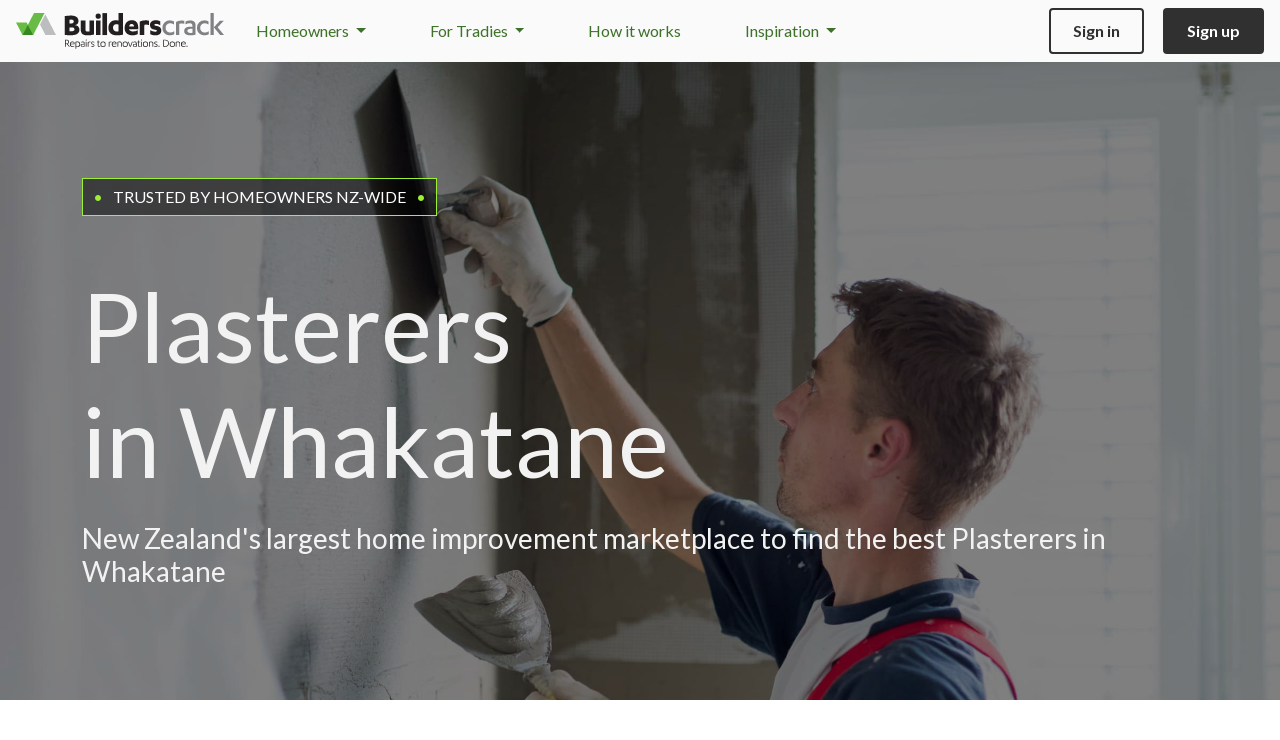

--- FILE ---
content_type: text/html; charset=utf-8
request_url: https://builderscrack.co.nz/trades/plasterers/whakatane
body_size: 26685
content:
<!DOCTYPE html>
<html lang="en">
<head>
    <meta charset="utf-8">
    <!-- Metadata generated using Honeystone SEO: https://github.com/honeystone/laravel-seo -->
    <title>Professional Plasterers in Whakatane | Builderscrack</title>
    <meta name="description" content="Need plasterers in Whakatane? Find experts who get the job done. Simple, easy to use, and no obligation. Check Builderscrack now.">
    <link rel="canonical" href="https://builderscrack.co.nz/trades/plasterers/whakatane">
    <meta name="author" content="myQuote Limited">
    <meta name="rating" content="general">
    <meta name="viewport" content="width=device-width, initial-scale=1, user-scalable=no">
    <!-- Twitter Cards -->
    <meta name="twitter:card" content="summary_large_image">
    <meta name="twitter:site" content="@builderscracknz">
    <meta name="twitter:title" content="Professional Plasterers in Whakatane">
    <meta name="twitter:description" content="Need plasterers in Whakatane? Find experts who get the job done. Simple, easy to use, and no obligation. Check Builderscrack now.">
    <meta name="twitter:image" content="https://builderscrack.co.nz/vx/assets/builderscrack-social-wide.png">
    <!-- Open Graph -->
    <meta property="og:site_name" content="Builderscrack">
    <meta property="og:type" content="website">
    <meta property="og:title" content="Professional Plasterers in Whakatane">
    <meta property="og:description" content="Need plasterers in Whakatane? Find experts who get the job done. Simple, easy to use, and no obligation. Check Builderscrack now.">
    <meta property="og:image" content="https://builderscrack.co.nz/vx/assets/builderscrack-social-wide.png">
    <!-- JSON-LD -->
    <script type="application/ld+json" nonce="vwialJXxndFiokCY9KMc3lXdTfRbiLPb">
        {"@context":"https:\/\/schema.org","@type":"CollectionPage","name":"Professional Plasterers in Whakatane","description":"Need plasterers in Whakatane? Find experts who get the job done. Simple, easy to use, and no obligation. Check Builderscrack now.","url":"https:\/\/builderscrack.co.nz\/trades\/plasterers\/whakatane","breadcrumb":{"@type":"BreadcrumbList","@id":"https:\/\/builderscrack.co.nz\/trades\/plasterers\/whakatane#breadcrumblist","itemListElement":[{"@type":"ListItem","position":1,"name":"Home","item":"https:\/\/builderscrack.co.nz"},{"@type":"ListItem","position":2,"name":"Trades","item":"https:\/\/builderscrack.co.nz\/trades"},{"@type":"ListItem","position":3,"name":"Plasterers","item":"https:\/\/builderscrack.co.nz\/trades\/plasterers"},{"@type":"ListItem","position":4,"name":"Whakatane","item":"https:\/\/builderscrack.co.nz\/trades\/plasterers\/whakatane"}]},"about":{"@type":"Service","serviceType":"Plastering","serviceArea":"Whakatane"},"isPartOf":{"@type":"CollectionPage","@id":"https:\/\/builderscrack.co.nz\/trades#collectionpage"},"publisher":{"@type":"Organization","name":"Builderscrack","legalName":"myQuote Limited","url":"https:\/\/builderscrack.co.nz","contactPoint":{"@type":"ContactPoint","contactType":"customer support","email":"support@builderscrack.co.nz","url":"https:\/\/builderscrack.co.nz\/contact?subject=general","availableLanguage":"en","areaServed":{"@type":"Country","name":"New Zealand"},"hoursAvailable":{"@type":"OpeningHoursSpecification","opens":"09:00","closes":"17:00","dayOfWeek":[{"@type":"DayOfWeek","@id":"https:\/\/schema.org\/Monday","name":"Monday"},{"@type":"DayOfWeek","@id":"https:\/\/schema.org\/Tuesday","name":"Tuesday"},{"@type":"DayOfWeek","@id":"https:\/\/schema.org\/Wednesday","name":"Wednesday"},{"@type":"DayOfWeek","@id":"https:\/\/schema.org\/Thursday","name":"Thursday"},{"@type":"DayOfWeek","@id":"https:\/\/schema.org\/Friday","name":"Friday"}]}},"aggregateRating":{"@type":"AggregateRating","ratingValue":4.9,"bestRating":5,"ratingCount":749,"reviewCount":749,"author":{"@type":"Organization","name":"Google"}},"makesOffer":{"@type":"Offer","itemOffered":{"@type":"Service","name":"Trade professional marketplace","description":"Free platform for homeowners to post jobs and receive quotes from reviewed tradespeople"}}},"mainEntity":{"@type":"ItemList","numberOfItems":12,"itemListElement":{"2":{"@type":"ListItem","position":3,"name":"Plaster finishes","url":"https:\/\/builderscrack.co.nz\/tradies\/1z2kipgc\/plaster-finishes"},"1":{"@type":"ListItem","position":2,"name":"S WORKS Plasterboard Ltd","url":"https:\/\/builderscrack.co.nz\/tradies\/1ycwhyl8\/s-works-plasterboard-ltd"},"0":{"@type":"ListItem","position":1,"name":"Straight lines app","url":"https:\/\/builderscrack.co.nz\/tradies\/1m49y07w\/straight-lines-app"},"4":{"@type":"ListItem","position":5,"name":"Castro Plastering","url":"https:\/\/builderscrack.co.nz\/tradies\/3vhrjsyk\/castro-plastering"},"8":{"@type":"ListItem","position":9,"name":"Tekton Plastering Limited","url":"https:\/\/builderscrack.co.nz\/tradies\/57qxnjoc\/tekton-plastering-limited"},"10":{"@type":"ListItem","position":11,"name":"D'walls interior plastering","url":"https:\/\/builderscrack.co.nz\/tradies\/5ms891b0\/dwalls-interior-plastering"},"3":{"@type":"ListItem","position":4,"name":"D' walls interior installation","url":"https:\/\/builderscrack.co.nz\/tradies\/3mwtd53w\/d-walls-interior-installation"},"5":{"@type":"ListItem","position":6,"name":"LWL Homes Limited","url":"https:\/\/builderscrack.co.nz\/tradies\/43idfaqk\/lwl-homes-limited"},"6":{"@type":"ListItem","position":7,"name":"A.J. WORKS INTERIORS LIMITED","url":"https:\/\/builderscrack.co.nz\/tradies\/4i3oame4\/aj-works-interiors-limited"},"11":{"@type":"ListItem","position":12,"name":"Kitset Assembly Services Papamoa","url":"https:\/\/builderscrack.co.nz\/tradies\/5otkqh7g\/kitset-assembly-services-papamoa"},"7":{"@type":"ListItem","position":8,"name":"CCA Projects","url":"https:\/\/builderscrack.co.nz\/tradies\/4nm1t3mk\/cca-projects"},"9":{"@type":"ListItem","position":10,"name":"Ecomana painting limited","url":"https:\/\/builderscrack.co.nz\/tradies\/5ei2ufh8\/ecomana-painting-limited"}}}}
    </script>
<!-- End Honeystone SEO -->

        <link rel="icon" type="image/png" sizes="32x32" href="/vx/assets/site-icons/xfavicon-32x32.png.pagespeed.ic.b9jiMDivR3.webp">
<link rel="icon" type="image/png" sizes="16x16" href="/vx/assets/site-icons/xfavicon-16x16.png.pagespeed.ic.QPSR9zWrah.webp">
<link rel="icon" href="/vx/assets/site-icons/favicon.ico">
<link rel="apple-touch-icon" sizes="180x180" href="/vx/assets/site-icons/xapple-touch-icon.png.pagespeed.ic.l7fcvEU5IZ.webp">
<link rel="mask-icon" href="/vx/assets/site-icons/safari-pinned-tab.svg" color="#5bbad5">
    <link rel="preconnect" href="https://fonts.googleapis.com">
    <link rel="preconnect" href="https://fonts.gstatic.com" crossorigin>
    <link href="https://fonts.googleapis.com/css2?family=Lato:ital,wght@0,400;0,700;0,900;1,300;1,400;1,700;1,900&display=swap" rel="stylesheet">

    <link media="all" type="text/css" rel="stylesheet" href="https://builderscrack.co.nz/v5/css/A.bootstrap.css+app.css,Mcc.-Sso2UJPqr.css.pagespeed.cf.1zUMOGsdMU.css"/>
    
                <script>var v4_GLOBAL={"maps_key":"AIzaSyDtsgWEBM6nU7qqIZNpp90LpaJW-5bcZo0","post_max_size":50331648,"upload_max_filesize":12582912,"google":{"gtag":{"extra_properties":[]}},"analytics_enabled":true}</script>
    
    <!-- Global site tag (gtag.js) - Google Ads: 1002706238 -->
<script async src="https://www.googletagmanager.com/gtag/js?id=AW-1002706238"></script>
<script>window.dataLayer=window.dataLayer||[];function gtag(){dataLayer.push(arguments);}gtag('js',new Date());let gtag_data={};if(window.v4_GLOBAL&&window.v4_GLOBAL.google&&window.v4_GLOBAL.google.gtag){gtag_data=window.v4_GLOBAL.google.gtag;}gtag('config','AW-1002706238',gtag_data.extra_properties||{});if(gtag_data.user_properties){gtag('set','user_properties',gtag_data.user_properties);}if(gtag_data.user_data){gtag('set','user_data',gtag_data.user_data);}if(gtag_data.event){gtag('event',gtag_data.event.type,gtag_data.event.params);}</script>
    <!-- Meta Pixel Code -->
<script>!function(f,b,e,v,n,t,s){if(f.fbq)return;n=f.fbq=function(){n.callMethod?n.callMethod.apply(n,arguments):n.queue.push(arguments)};if(!f._fbq)f._fbq=n;n.push=n;n.loaded=!0;n.version='2.0';n.queue=[];t=b.createElement(e);t.async=!0;t.src=v;s=b.getElementsByTagName(e)[0];s.parentNode.insertBefore(t,s)}(window,document,'script','https://connect.facebook.net/en_US/fbevents.js');fbq('init',329858917377778);fbq('track','PageView');</script>

<noscript>
    <img height="1" width="1" style="display:none" src="https://www.facebook.com/tr?id=329858917377778&ev=PageView&noscript=1"/>
</noscript>
<!-- End Meta Pixel Code -->
    <!-- Hotjar Tracking Code -->
    <script>(function(h,o,t,j,a,r){h.hj=h.hj||function(){(h.hj.q=h.hj.q||[]).push(arguments)};h._hjSettings={hjid:1233054,hjsv:6};a=o.getElementsByTagName('head')[0];r=o.createElement('script');r.async=1;r.src=t+h._hjSettings.hjid+j+h._hjSettings.hjsv;a.appendChild(r);})(window,document,'https://static.hotjar.com/c/hotjar-','.js?sv=');</script>
    <!-- Bing -->
<script>(function(w,d,t,r,u){var f,n,i;w[u]=w[u]||[],f=function(){var o={ti:"343119169",enableAutoSpaTracking:true};o.q=w[u],w[u]=new UET(o),w[u].push("pageLoad")},n=d.createElement(t),n.src=r,n.async=1,n.onload=n.onreadystatechange=function(){var s=this.readyState;s&&s!=="loaded"&&s!=="complete"||(f(),n.onload=n.onreadystatechange=null)},i=d.getElementsByTagName(t)[0],i.parentNode.insertBefore(n,i)})(window,document,"script","//bat.bing.com/bat.js","uetq");let bing_data={};if(window.v4_GLOBAL&&window.v4_GLOBAL.bing){bing_data=window.v4_GLOBAL.bing;}if(bing_data.event){window.uetq=window.uetq||[];window.uetq.push('event',bing_data.event.type,bing_data.event.params);}</script>
</head>


<body class=" layout-public  ">


    <div id="nav-wrapper" class="p-0 sticky-top">
    <nav class="navbar navbar-expand-lg py-lg-2 px-lg-3">
        <div class="container-fluid p-lg-0">
                        <a class="navbar-brand" href="/">
                                                                                        <img src="/vx/assets/logos/builderscrack.svg" alt="Builderscrack Logo"/>
                                                                        </a>

                            <div data-bs-toggle="collapse" data-bs-target="#nav-links" aria-controls="navbarSupportedContent" aria-expanded="false" aria-label="Toggle navigation">
                    
                    <button class="navbar-toggler" type="button">
                        <span class="navbar-toggler-icon"></span>
                    </button>
                </div>

                                    <div class="collapse navbar-collapse" id="nav-links">
                                                <ul class="navbar-nav ms-lg-2 ms-xl-3 me-auto text-decoration-none">
            <li class="nav-item dropdown">
            <a class="dropdown-toggle" href="#" id="homeownerNavDropdown" role="button" data-bs-toggle="dropdown" aria-expanded="false">
                Homeowners
            </a>
            <div class="dropdown-menu" aria-labelledby="homeownerNavDropdown">
                <a href="/post-job" class="dropdown-item">Post a job</a>
                <a href="/estimates" class="dropdown-item">Cost estimator</a>
                <a href="/trades" class="dropdown-item">Trade directory</a>
            </div>
        </li>

        <li class="nav-item dropdown">
            <a class="dropdown-toggle" href="#" id="tradesNavDropdown" role="button" data-bs-toggle="dropdown" aria-expanded="false">
                For Tradies
            </a>
            <div class="dropdown-menu" aria-labelledby="tradesNavDropdown">
                <a href="/good-for-trade" class="dropdown-item">Get work</a>
                <a href="/subscription" class="dropdown-item">Plans & prices</a>
            </div>
        </li>

        <li class="nav-item">
            <a href="/how-it-works/home">How it works</a>
        </li>
    
    <li class="nav-item dropdown d-lg-none d-xl-block">
        <a class="dropdown-toggle" href="#" id="tradesNavDropdown" role="button" data-bs-toggle="dropdown" aria-expanded="false">
            Inspiration
        </a>
        <div class="dropdown-menu" aria-labelledby="tradesNavDropdown">
            <a href="/blog" class="dropdown-item">Inspiration Home</a>
            <a href="/blog/project-stories" class="dropdown-item">Project Stories</a>
            <a href="/blog/project-advice" class="dropdown-item">Project Advice</a>
            <a href="/blog/project-home" class="dropdown-item">Project Home</a>
        </div>
    </li>
</ul>
                        <hr class="mt-3">
                        <div class="pb-2 pb-lg-0">

    
            <a href="/sign-in" class="btn btn-outline-dark ms-4 ms-lg-0 me-3">Sign in</a>
        <a href="/sign-up" class="btn btn-dark">Sign up</a>
    
</div>
                    </div>
                            
            
        </div>
    </nav>

    

    
    
</div>

<!-- content -->

    <div>
        <noscript>
            <div role="alert" class="alert text-start mb-2 alert-warning rounded-0 m-0 text-center">
    
        
        <b>This site requires Javascript to operate correctly</b> &ndash; please enable
                javascript in your browser settings or if you are not using a modern browser, please give
                <a href="https://www.google.com/chrome/">Chrome</a>
                or <a href="http://www.mozilla.org/en-US/firefox/new/">Firefox</a> a try.

        
    </div>
        </noscript>
    </div>

    
        
        
            
                <div wire:snapshot="{&quot;data&quot;:{&quot;type&quot;:null,&quot;job&quot;:null,&quot;stats&quot;:null,&quot;hash&quot;:null,&quot;dismissals&quot;:[[],{&quot;s&quot;:&quot;arr&quot;}]},&quot;memo&quot;:{&quot;id&quot;:&quot;FwUCTkNKD4PdjxHXdd2N&quot;,&quot;name&quot;:&quot;banners.notification-banner&quot;,&quot;path&quot;:&quot;trades\/plasterers\/whakatane&quot;,&quot;method&quot;:&quot;GET&quot;,&quot;release&quot;:&quot;a-a-a&quot;,&quot;children&quot;:[],&quot;scripts&quot;:[],&quot;assets&quot;:[],&quot;errors&quot;:[],&quot;locale&quot;:&quot;en&quot;},&quot;checksum&quot;:&quot;7d6c7097d8a8c1a4b30755d57135f84b4b9c608b60389a8e8efff3c633bdb430&quot;}" wire:effects="[]" wire:id="FwUCTkNKD4PdjxHXdd2N">
    <!--[if BLOCK]><![endif]--><!--[if ENDBLOCK]><![endif]--></div>
    
    
    
    
                            <div class="bg-image-trades-327">
    
    <div class="py-public text-light">
    <div class="container layout-dependent">
    <div class="py-1 mb-5 d-none d-sm-block">
                <div class="dog-tag border border-fluoro bg-black-50p d-inline-block" audience="homeowners">
    <div class="d-flex align-items-center">
        <span class="dot"></span>
        <span>Trusted by homeowners NZ-wide</span>
        <span class="dot"></span>
    </div>
</div>
            </div>
        
                    <h1 class="display-1 fw-normal text-light  mb-4 ">
                Plasterers
                                        <br>
                in Whakatane
            </h1>
        
                    <h4 class="fw-normal text-light mb-0">
                New Zealand's largest home improvement marketplace to find the best
                            Plasterers
                                        in Whakatane
            </h4>
</div>
</div>
</div>

    

    <div class="py-3">
    <div class="container">
        <nav aria-label="breadcrumb">
    <ol class="breadcrumb m-0 text-success text-decoration-none">
                    <li class="breadcrumb-item">
                                    <a href="/">Home</a>
                            </li>
                    <li class="breadcrumb-item">
                                    <a href="/trades">Trades</a>
                            </li>
                    <li class="breadcrumb-item">
                                    <a href="/trades/plasterers">Plasterers</a>
                            </li>
                    <li class="breadcrumb-item active" aria-current="page">
                                    Whakatane
                            </li>
            </ol>
</nav>
    </div>
</div>

    

    <div class="bg-light">
        <div class="container pt-4 pb-2">
            <form method="get" action="/trades-redirect">

    <div class="row gx-3 pb-3 pb-md-0">

        <div class="col-12 col-md">
            <div class="mb-3"><div><select class="form-control form-select" name="trade" id="laraform-4" data-js-handler="select2" data-no-clear="1" type="select"><option value="100">Antenna Installers</option><option value="406">Appliance Technician</option><option value="392">Arborists</option><option value="104">Architects & Designers</option><option value="110">Asbestos</option><option value="113">Bricklayers</option><option value="124">Builders</option><option value="135">Cabinet Makers</option><option value="164">Carpetlayers</option><option value="419">Cleaners</option><option value="171">Concrete layers</option><option value="432">Curtain & Blinds</option><option value="1001">Data, Internet & Automation Specialists</option><option value="192">Demolition</option><option value="198">Doors</option><option value="435">Ducted Vacuums</option><option value="207">Electricians</option><option value="227">Excavation</option><option value="275">Exterior Cleaners</option><option value="378">Fabrication</option><option value="236">Fencing & Gates</option><option value="243">Fire Services</option><option value="247">Flooring</option><option value="342">Foundations</option><option value="257">Garage Doors</option><option value="438">Gardeners</option><option value="322">Gasfitters</option><option value="263">Glaziers</option><option value="442">Handymen</option><option value="465">Heating</option><option value="528">Inspectors & Valuers</option><option value="281">Insulation</option><option value="475">Interior Designers</option><option value="482">Irrigation</option><option value="286">Landscapers</option><option value="294">Lighting</option><option value="300">Locksmiths</option><option value="533">Marine</option><option value="495">Movers & Removalists</option><option value="485">Painters & Decorators</option><option value="1000">Paving & Driveway Contractors</option><option value="490">Pest Control</option><option value="327" selected="selected">Plasterers</option><option value="310">Plumbers</option><option value="130">Project Managers</option><option value="332">Renovation</option><option value="346">Roofers</option><option value="364">Scaffolding</option><option value="500">Security</option><option value="507">Shade Sails</option><option value="373">Sheds</option><option value="1121">Shopfitters</option><option value="526">Signwriters</option><option value="375">Skylights</option><option value="509">Solar</option><option value="512">Staircases</option><option value="381">Stonemasons</option><option value="187">Surveyors</option><option value="517">Swimming Pools</option><option value="387">Tiler</option><option value="395">Ventilation</option><option value="359">Waste Removal</option><option value="559">Waste Water</option><option value="399">Waterproofing</option></select></div></div>
        </div>

        <div class="col-auto d-flex align-items-center mb-3 ms-4 ms-md-0">
            in
        </div>

        <div class="col-12 col-md">
            <div class="mb-3"><div><select class="form-control form-select" name="location" id="laraform-5" data-js-handler="select2" data-placeholder="New Zealand" type="select"><option value></option><option value="1">Auckland</option><option value="15">Ashburton</option><option value="16">Banks Peninsula</option><option value="70">Buller</option><option value="62">Carterton</option><option value="2079">Catlins</option><option value="26">Central Otago</option><option value="30">CHB</option><option value="17">Christchurch</option><option value="46">Clutha</option><option value="74">Coromandel</option><option value="47">Dunedin</option><option value="43">Far North</option><option value="2">Franklin</option><option value="29">Gisborne</option><option value="50">Gore</option><option value="71">Grey</option><option value="56">Hamilton</option><option value="31">Hastings</option><option value="28">Hauraki</option><option value="3">Hauraki Islands</option><option value="34">Horowhenua</option><option value="18">Hurunui</option><option value="66">Hutt Valley</option><option value="51">Invercargill</option><option value="39">Kaikoura</option><option value="44">Kaipara</option><option value="67">Kapiti Coast</option><option value="9">Kawerau</option><option value="2112">Lower Hutt</option><option value="19">Mackenzie</option><option value="35">Manawatu</option><option value="4">Manukau</option><option value="40">Marlborough</option><option value="63">Masterton</option><option value="75">Matamata-Piako</option><option value="32">Napier</option><option value="41">Nelson</option><option value="53">New Plymouth</option><option value="5">North Shore</option><option value="10">Opotiki</option><option value="57">Otorohanga</option><option value="36">Palmerston North</option><option value="6">Papakura</option><option value="68">Porirua</option><option value="73">Queenstown Lakes</option><option value="37">Rangitikei</option><option value="7">Rodney</option><option value="11">Rotorua</option><option value="24">Ruapehu</option><option value="20">Selwyn</option><option value="54">South Taranaki</option><option value="58">South Waikato</option><option value="64">South Wairarapa</option><option value="27">Southland</option><option value="55">Stratford</option><option value="2087">Tararua</option><option value="42">Tasman</option><option value="25">Taupo</option><option value="12">Tauranga</option><option value="21">Timaru</option><option value="2162">Upper Hutt</option><option value="1928">Waiheke Island</option><option value="59">Waikato</option><option value="22">Waimakariri</option><option value="23">Waimate</option><option value="60">Waipa</option><option value="33">Wairoa</option><option value="8">Waitakere</option><option value="48">Waitaki</option><option value="61">Waitomo</option><option value="69">Wellington</option><option value="13">Western BOP</option><option value="72">Westland</option><option value="14" selected="selected">Whakatane</option><option value="38">Whanganui</option><option value="45">Whangarei</option></select></div></div>
        </div>

        <div class="col-auto">
    <button class="btn btn-success" type="submit">
        Go
</button>
</div>

        <div><div><input class="form-control" type="hidden" id="laraform-2" name="membership" value></div></div>
        <div><div><input class="form-control" type="hidden" id="laraform-3" name="accreditation" value></div></div>

    </div>

</form>

                    </div>
    </div>

    

    <div class="container mt-4">
        <h4>
                            With
                                    over
                                220
                Plasterers that service Whakatane,
                it’s easy to find the right
                tradie
                to get your job sorted.
                    </h4>
    </div>

    <div class="container pb-3">

            <div class="d-sm-flex align-items-center justify-content-between">
                    <div class="text-websafe-grey small mt-3 mt-sm-0">
                Showing
                                    1
                    to
                    12
                                of
                227 profiles
            </div>
        
        <nav class="mt-3">
            <ul class="pagination pagination-sm flex-wrap flex-sm-nowrap">
                <li class="page-item disabled">
                    <span class="page-link">Page</span>
                </li>

                                    <li class="page-item disabled">
                        <span class="page-link">&lt;</span>
                    </li>
                
                                                            <li class="page-item active" aria-current="page">
                            <span class="page-link">1</span>
                        </li>
                                                                                <li class="page-item">
                            <a class="page-link" href="https://builderscrack.co.nz/trades/plasterers/whakatane?page=2">2</a>
                        </li>
                                                                                <li class="page-item">
                            <a class="page-link" href="https://builderscrack.co.nz/trades/plasterers/whakatane?page=3">3</a>
                        </li>
                                                                                                        <li class="page-item disabled">
                            <span class="page-link">...</span>
                        </li>
                                                                                <li class="page-item">
                            <a class="page-link" href="https://builderscrack.co.nz/trades/plasterers/whakatane?page=18">18</a>
                        </li>
                                                                                <li class="page-item">
                            <a class="page-link" href="https://builderscrack.co.nz/trades/plasterers/whakatane?page=19">19</a>
                        </li>
                                    
                                    <li class="page-item">
                        <a rel="prev" class="page-link" aria-label="Next" href="https://builderscrack.co.nz/trades/plasterers/whakatane?page=2">
                            <span aria-hidden="true">&gt;</span>
                        </a>
                    </li>
                            </ul>
        </nav>
    </div>


        
            <div class="card text-start my-3 bg-secondary-grey">
            <div class="card-body ">
            <div class="p-md-4 px-lg-6 py-lg-4">

        <div class="row">

                            <div class="d-flex flex-row align-items-center col-2 d-none d-lg-flex">
    <div class="ratio ratio-1x1">
                    <a href="/tradies/1z2kipgc/plaster-finishes" class="rounded-circle">
        
            <img class="img-cover img-fluid rounded-circle w-100 h-100 border border-3 border-primary" src="[data-uri]" alt="Profile Image">

                    </a>
        
                    <div class="pe-none">
                <img class="pe-auto position-absolute z-1" style="right: calc(15% - 14px); bottom: calc(15% - 14px)" data-bs-toggle="tooltip" data-bs-placement="bottom" data-bs-offset="0,5" title="BC Verified" src="/vx/assets/tick.svg" alt="BC Verified">
            </div>
        
            </div>

    </div>
            
            <div class="col-lg-7">
                <div class="row">
                    <h4 class="card-title text-truncate mb-0 col">
                                                    <a href="/tradies/1z2kipgc/plaster-finishes">
                                Plaster finishes
                            </a>
                                            </h4>

                                    </div>

                <div class="row my-3 my-lg-2">
                    <div class="d-flex flex-row align-items-center col-4 col-md-3 d-lg-none">
    <div class="ratio ratio-1x1">
                    <a href="/tradies/1z2kipgc/plaster-finishes" class="rounded-circle">
        
            <img class="img-cover img-fluid rounded-circle w-100 h-100 border border-3 border-primary" src="[data-uri]" alt="Profile Image">

                    </a>
        
                    <div class="pe-none">
                <img class="pe-auto position-absolute z-1" style="right: calc(15% - 14px); bottom: calc(15% - 14px)" data-bs-toggle="tooltip" data-bs-placement="bottom" data-bs-offset="0,5" title="BC Verified" src="/vx/assets/tick.svg" alt="BC Verified">
            </div>
        
            </div>

    </div>

                    <div class="col-8 d-flex flex-column pb-1 justify-content-center col-lg-12 row-cols-lg-3 flex-lg-row flex-nowrap">

                        <span class="text-nowrap mt-1 text-truncate">
            <span class="icon-toolbox-solid me-1"></span>
        Plastering
</span>

                        <span class="text-nowrap mt-1 text-truncate">
            <span class="icon-geo-alt-fill me-1"></span>
        Whakatane
</span>

                        <div class="text-nowrap mt-1">

                        <span class="me-2 fw-bold">
                4.3
            </span>
        
        <span class="" data-bs-toggle="tooltip" title="4.3 stars">
                                                <span class="icon-star"></span>
                                                                <span class="icon-star"></span>
                                                                <span class="icon-star"></span>
                                                                <span class="icon-star"></span>
                                                                <span class="icon-star" style="mask-image: linear-gradient(
                              to right,
                              rgba(0, 0, 0, 1) 28.571428571429%,
                              rgba(0, 0, 0, 0.25) 28.571428571429%
                          )"></span>
                                    </span>

        
    
</div>

                    </div>
                </div>

                                    <div class="text-truncate-2">
                        Exterior/Interior Plastering/Painting/Cladding Specialist
Genaral HandyMan !
                    </div>
                            </div>

                            <div class="col-3 d-none d-lg-flex justify-content-end">
                    <div class="d-flex flex-column justify-content-center">
                                                    <a class="m-2 btn btn-outline-dark" href="/tradies/1z2kipgc/plaster-finishes">
                                View Profile
                            </a>
                                                    <a class="m-2 btn btn-primary" href="/post-job/direct/1z2kipgc">
                                Contact
                            </a>
                                            </div>
                </div>
            
        </div>

                    <div class="d-inline d-lg-none">
                                    <a class="mt-3 me-3 btn btn-outline-dark" href="/tradies/1z2kipgc/plaster-finishes">
                        View Profile
                    </a>
                                    <a class="mt-3 me-3 btn btn-primary" href="/post-job/direct/1z2kipgc">
                        Contact
                    </a>
                            </div>
        
    </div>
        </div>
    </div>

            
        
            <div class="card text-start my-3 bg-secondary-grey">
            <div class="card-body ">
            <div class="p-md-4 px-lg-6 py-lg-4">

        <div class="row">

                            <div class="d-flex flex-row align-items-center col-2 d-none d-lg-flex">
    <div class="ratio ratio-1x1">
                    <a href="/tradies/1ycwhyl8/s-works-plasterboard-ltd" class="rounded-circle">
        
            <img class="img-cover img-fluid rounded-circle w-100 h-100 border border-3 border-primary" src="[data-uri]" alt="Profile Image">

                    </a>
        
                    <div class="pe-none">
                <img class="pe-auto position-absolute z-1" style="right: calc(15% - 14px); bottom: calc(15% - 14px)" data-bs-toggle="tooltip" data-bs-placement="bottom" data-bs-offset="0,5" title="BC Verified" src="/vx/assets/tick.svg" alt="BC Verified">
            </div>
        
            </div>

    </div>
            
            <div class="col-lg-7">
                <div class="row">
                    <h4 class="card-title text-truncate mb-0 col">
                                                    <a href="/tradies/1ycwhyl8/s-works-plasterboard-ltd">
                                S WORKS Plasterboard Ltd
                            </a>
                                            </h4>

                                    </div>

                <div class="row my-3 my-lg-2">
                    <div class="d-flex flex-row align-items-center col-4 col-md-3 d-lg-none">
    <div class="ratio ratio-1x1">
                    <a href="/tradies/1ycwhyl8/s-works-plasterboard-ltd" class="rounded-circle">
        
            <img class="img-cover img-fluid rounded-circle w-100 h-100 border border-3 border-primary" src="[data-uri]" alt="Profile Image">

                    </a>
        
                    <div class="pe-none">
                <img class="pe-auto position-absolute z-1" style="right: calc(15% - 14px); bottom: calc(15% - 14px)" data-bs-toggle="tooltip" data-bs-placement="bottom" data-bs-offset="0,5" title="BC Verified" src="/vx/assets/tick.svg" alt="BC Verified">
            </div>
        
            </div>

    </div>

                    <div class="col-8 d-flex flex-column pb-1 justify-content-center col-lg-12 row-cols-lg-3 flex-lg-row flex-nowrap">

                        <span class="text-nowrap mt-1 text-truncate">
            <span class="icon-toolbox-solid me-1"></span>
        Plastering
</span>

                        <span class="text-nowrap mt-1 text-truncate">
            <span class="icon-geo-alt-fill me-1"></span>
        Waitomo
</span>

                        <div class="text-nowrap mt-1">

            &nbsp;
    
</div>

                    </div>
                </div>

                                    <div class="text-truncate-2">
                        Hi, we&#039;ve been in the construction industry for 18 years. We specialize Gib Fixing, Gib Stopping, Coving and painting. We have qualified Gib Fixer and Gib Stopper for commercial and residential. We are very professional and work hard to meet deadlines for project completion. We pride ourselves on providing competitive quotes and completing jobs on budget.
                    </div>
                            </div>

                            <div class="col-3 d-none d-lg-flex justify-content-end">
                    <div class="d-flex flex-column justify-content-center">
                                                    <a class="m-2 btn btn-outline-dark" href="/tradies/1ycwhyl8/s-works-plasterboard-ltd">
                                View Profile
                            </a>
                                                    <a class="m-2 btn btn-primary" href="/post-job/direct/1ycwhyl8">
                                Contact
                            </a>
                                            </div>
                </div>
            
        </div>

                    <div class="d-inline d-lg-none">
                                    <a class="mt-3 me-3 btn btn-outline-dark" href="/tradies/1ycwhyl8/s-works-plasterboard-ltd">
                        View Profile
                    </a>
                                    <a class="mt-3 me-3 btn btn-primary" href="/post-job/direct/1ycwhyl8">
                        Contact
                    </a>
                            </div>
        
    </div>
        </div>
    </div>

            
        
            <div class="card text-start my-3 bg-secondary-grey">
            <div class="card-body ">
            <div class="p-md-4 px-lg-6 py-lg-4">

        <div class="row">

                            <div class="d-flex flex-row align-items-center col-2 d-none d-lg-flex">
    <div class="ratio ratio-1x1">
                    <a href="/tradies/1m49y07w/straight-lines-app" class="rounded-circle">
        
            <img class="img-cover img-fluid rounded-circle w-100 h-100 border border-3 border-primary" src="/data-files/imagedata/1813/1813959/xlarge.jpg.pagespeed.ic.3O61sgPjZ5.webp" alt="Profile Image">

                    </a>
        
                    <div class="pe-none">
                <img class="pe-auto position-absolute z-1" style="right: calc(15% - 14px); bottom: calc(15% - 14px)" data-bs-toggle="tooltip" data-bs-placement="bottom" data-bs-offset="0,5" title="BC Verified" src="/vx/assets/tick.svg" alt="BC Verified">
            </div>
        
            </div>

    </div>
            
            <div class="col-lg-7">
                <div class="row">
                    <h4 class="card-title text-truncate mb-0 col">
                                                    <a href="/tradies/1m49y07w/straight-lines-app">
                                Straight lines app
                            </a>
                                            </h4>

                                    </div>

                <div class="row my-3 my-lg-2">
                    <div class="d-flex flex-row align-items-center col-4 col-md-3 d-lg-none">
    <div class="ratio ratio-1x1">
                    <a href="/tradies/1m49y07w/straight-lines-app" class="rounded-circle">
        
            <img class="img-cover img-fluid rounded-circle w-100 h-100 border border-3 border-primary" src="/data-files/imagedata/1813/1813959/xlarge.jpg.pagespeed.ic.3O61sgPjZ5.webp" alt="Profile Image">

                    </a>
        
                    <div class="pe-none">
                <img class="pe-auto position-absolute z-1" style="right: calc(15% - 14px); bottom: calc(15% - 14px)" data-bs-toggle="tooltip" data-bs-placement="bottom" data-bs-offset="0,5" title="BC Verified" src="/vx/assets/tick.svg" alt="BC Verified">
            </div>
        
            </div>

    </div>

                    <div class="col-8 d-flex flex-column pb-1 justify-content-center col-lg-12 row-cols-lg-3 flex-lg-row flex-nowrap">

                        <span class="text-nowrap mt-1 text-truncate">
            <span class="icon-toolbox-solid me-1"></span>
        Plastering
</span>

                        <span class="text-nowrap mt-1 text-truncate">
            <span class="icon-geo-alt-fill me-1"></span>
        Tauranga
</span>

                        <div class="text-nowrap mt-1">

            &nbsp;
    
</div>

                    </div>
                </div>

                                    <div class="text-truncate-2">
                        Hi, we&#039;ve been in the interior plastering industry for the last 15years. we specialize in most interior systems ranging from Gib fixing ,coveing ,cornice ,fibrous plaster ,texture ceilings ,wallpaper removal ,skimming (level5) to interior paint ,were professional and work hard to meet deadlines for project complietion. We pride ourselves on top quality worksmanship and competitive quotes and then completing jobs on budget.
                    </div>
                            </div>

                            <div class="col-3 d-none d-lg-flex justify-content-end">
                    <div class="d-flex flex-column justify-content-center">
                                                    <a class="m-2 btn btn-outline-dark" href="/tradies/1m49y07w/straight-lines-app">
                                View Profile
                            </a>
                                                    <a class="m-2 btn btn-primary" href="/post-job/direct/1m49y07w">
                                Contact
                            </a>
                                            </div>
                </div>
            
        </div>

                    <div class="d-inline d-lg-none">
                                    <a class="mt-3 me-3 btn btn-outline-dark" href="/tradies/1m49y07w/straight-lines-app">
                        View Profile
                    </a>
                                    <a class="mt-3 me-3 btn btn-primary" href="/post-job/direct/1m49y07w">
                        Contact
                    </a>
                            </div>
        
    </div>
        </div>
    </div>

             <div class="bg-faint-green rounded-4 overflow-hidden">
    <div class="row p-4 p-sm-5 text-charcoal">
        <div class="col-12 col-sm-10 col-lg-6 mx-auto text-center">

            <h5>There is an easier way</h5>

            Try our smart job post system to connect with rated tradies who are available and keen to do your job

                            <form class="text-start layout-dependent mt-3" method="POST" id="post-job-form-null" novalidate="novalidate" data-js-handler="form-localstorage" action="/post-job/quick">

    

    
                                        <div><div><input class="form-control" type="hidden" id="laraform-6" name="_token" value="11KYMVx5O6nDbVTpfAgOQOxhMuEX776TBIEVQa9t"></div></div>
                                                <div class="laraform-honey mb-3" style="display:none"><div><div class="form-floating"><input class="form-control" type="text" id="laraform-7" autocomplete="off" name="website" placeholder="Leave this blank!"><label class="form-label" for="laraform-7">Leave this blank!</label></div></div></div>
                                                <div><div><input class="form-control" type="hidden" id="laraform-8" name="source" value="cta-trades"></div></div>
                                                <div><div><input class="form-control" type="hidden" id="laraform-9" name="partner_referral"></div></div>
                                                <div><div><input class="form-control" type="hidden" id="laraform-10" name="partial-job" value="1"></div></div>
                                                <div class="mb-3"><div><textarea class="form-control" name="desc" id="laraform-11" rows="3" type="textarea" placeholder="Start by typing what you need done here"></textarea></div></div>
                        
            <div class="row layout-dependent justify-content-center">
            <div class="col-auto">
    <button class="btn btn-success" type="submit">
        Next
</button>
</div>
                    </div>
    
</form>
            
        </div>
    </div>

            <div class="position-relative d-none d-lg-block">
    <div class="position-absolute" style="bottom: 0; left: 50px">
        <img src="/v5/assets/characters/xray-man-2.svg" alt=""/>
    </div>
</div>    </div>
 
        
            <div class="card text-start my-3 bg-secondary-grey">
            <div class="card-body ">
            <div class="p-md-4 px-lg-6 py-lg-4">

        <div class="row">

                            <div class="d-flex flex-row align-items-center col-2 d-none d-lg-flex">
    <div class="ratio ratio-1x1">
                    <a href="/tradies/3vhrjsyk/castro-plastering" class="rounded-circle">
        
            <img class="img-cover img-fluid rounded-circle w-100 h-100 border border-3 border-primary" src="/data-files/imagedata/1427/1427280/large.jpg" alt="Profile Image">

                    </a>
        
                    <div class="pe-none">
                <img class="pe-auto position-absolute z-1" style="right: calc(15% - 14px); bottom: calc(15% - 14px)" data-bs-toggle="tooltip" data-bs-placement="bottom" data-bs-offset="0,5" title="BC Verified" src="/vx/assets/tick.svg" alt="BC Verified">
            </div>
        
            </div>

    </div>
            
            <div class="col-lg-7">
                <div class="row">
                    <h4 class="card-title text-truncate mb-0 col">
                                                    <a href="/tradies/3vhrjsyk/castro-plastering">
                                Castro Plastering
                            </a>
                                            </h4>

                                    </div>

                <div class="row my-3 my-lg-2">
                    <div class="d-flex flex-row align-items-center col-4 col-md-3 d-lg-none">
    <div class="ratio ratio-1x1">
                    <a href="/tradies/3vhrjsyk/castro-plastering" class="rounded-circle">
        
            <img class="img-cover img-fluid rounded-circle w-100 h-100 border border-3 border-primary" src="/data-files/imagedata/1427/1427280/large.jpg" alt="Profile Image">

                    </a>
        
                    <div class="pe-none">
                <img class="pe-auto position-absolute z-1" style="right: calc(15% - 14px); bottom: calc(15% - 14px)" data-bs-toggle="tooltip" data-bs-placement="bottom" data-bs-offset="0,5" title="BC Verified" src="/vx/assets/tick.svg" alt="BC Verified">
            </div>
        
            </div>

    </div>

                    <div class="col-8 d-flex flex-column pb-1 justify-content-center col-lg-12 row-cols-lg-3 flex-lg-row flex-nowrap">

                        <span class="text-nowrap mt-1 text-truncate">
            <span class="icon-toolbox-solid me-1"></span>
        Plastering
</span>

                        <span class="text-nowrap mt-1 text-truncate">
            <span class="icon-geo-alt-fill me-1"></span>
        Tauranga
</span>

                        <div class="text-nowrap mt-1">

            &nbsp;
    
</div>

                    </div>
                </div>

                                    <div class="text-truncate-2">
                        Castro Plastering is a small company but with great quality, we offer a fair price for your work, we honor all deadlines and strive to offer you the best experience we serve B.o.P and are ready to help you.
                    </div>
                            </div>

                            <div class="col-3 d-none d-lg-flex justify-content-end">
                    <div class="d-flex flex-column justify-content-center">
                                                    <a class="m-2 btn btn-outline-dark" href="/tradies/3vhrjsyk/castro-plastering">
                                View Profile
                            </a>
                                                    <a class="m-2 btn btn-primary" href="/post-job/direct/3vhrjsyk">
                                Contact
                            </a>
                                            </div>
                </div>
            
        </div>

                    <div class="d-inline d-lg-none">
                                    <a class="mt-3 me-3 btn btn-outline-dark" href="/tradies/3vhrjsyk/castro-plastering">
                        View Profile
                    </a>
                                    <a class="mt-3 me-3 btn btn-primary" href="/post-job/direct/3vhrjsyk">
                        Contact
                    </a>
                            </div>
        
    </div>
        </div>
    </div>

            
        
            <div class="card text-start my-3 bg-secondary-grey">
            <div class="card-body ">
            <div class="p-md-4 px-lg-6 py-lg-4">

        <div class="row">

                            <div class="d-flex flex-row align-items-center col-2 d-none d-lg-flex">
    <div class="ratio ratio-1x1">
                    <a href="/tradies/57qxnjoc/tekton-plastering-limited" class="rounded-circle">
        
            <img class="img-cover img-fluid rounded-circle w-100 h-100 border border-3 border-primary" src="/data-files/imagedata/1893/1893112/large.jpg" alt="Profile Image">

                    </a>
        
                    <div class="pe-none">
                <img class="pe-auto position-absolute z-1" style="right: calc(15% - 14px); bottom: calc(15% - 14px)" data-bs-toggle="tooltip" data-bs-placement="bottom" data-bs-offset="0,5" title="BC Verified" src="/vx/assets/tick.svg" alt="BC Verified">
            </div>
        
            </div>

    </div>
            
            <div class="col-lg-7">
                <div class="row">
                    <h4 class="card-title text-truncate mb-0 col">
                                                    <a href="/tradies/57qxnjoc/tekton-plastering-limited">
                                Tekton Plastering Limited
                            </a>
                                            </h4>

                                    </div>

                <div class="row my-3 my-lg-2">
                    <div class="d-flex flex-row align-items-center col-4 col-md-3 d-lg-none">
    <div class="ratio ratio-1x1">
                    <a href="/tradies/57qxnjoc/tekton-plastering-limited" class="rounded-circle">
        
            <img class="img-cover img-fluid rounded-circle w-100 h-100 border border-3 border-primary" src="/data-files/imagedata/1893/1893112/large.jpg" alt="Profile Image">

                    </a>
        
                    <div class="pe-none">
                <img class="pe-auto position-absolute z-1" style="right: calc(15% - 14px); bottom: calc(15% - 14px)" data-bs-toggle="tooltip" data-bs-placement="bottom" data-bs-offset="0,5" title="BC Verified" src="/vx/assets/tick.svg" alt="BC Verified">
            </div>
        
            </div>

    </div>

                    <div class="col-8 d-flex flex-column pb-1 justify-content-center col-lg-12 row-cols-lg-3 flex-lg-row flex-nowrap">

                        <span class="text-nowrap mt-1 text-truncate">
            <span class="icon-toolbox-solid me-1"></span>
        Plastering
</span>

                        <span class="text-nowrap mt-1 text-truncate">
            <span class="icon-geo-alt-fill me-1"></span>
        Hamilton
</span>

                        <div class="text-nowrap mt-1">

                        <span class="me-2 fw-bold">
                4.7
            </span>
        
        <span class="" data-bs-toggle="tooltip" title="4.7 stars">
                                                <span class="icon-star"></span>
                                                                <span class="icon-star"></span>
                                                                <span class="icon-star"></span>
                                                                <span class="icon-star"></span>
                                                                <span class="icon-star" style="mask-image: linear-gradient(
                              to right,
                              rgba(0, 0, 0, 1) 70%,
                              rgba(0, 0, 0, 0.25) 70%
                          )"></span>
                                    </span>

        
    
</div>

                    </div>
                </div>

                                    <div class="text-truncate-2">
                        Hi..ive been in this job of plastering for about 8 years now,i also do gibbing and gib cove. From these long time of experience my work has always been of high quality, meticulously and flawlessly delivered that every time my clienteles were always been satisfied and beyond happy for the work that i’ve done on each of my projects.
                    </div>
                            </div>

                            <div class="col-3 d-none d-lg-flex justify-content-end">
                    <div class="d-flex flex-column justify-content-center">
                                                    <a class="m-2 btn btn-outline-dark" href="/tradies/57qxnjoc/tekton-plastering-limited">
                                View Profile
                            </a>
                                                    <a class="m-2 btn btn-primary" href="/post-job/direct/57qxnjoc">
                                Contact
                            </a>
                                            </div>
                </div>
            
        </div>

                    <div class="d-inline d-lg-none">
                                    <a class="mt-3 me-3 btn btn-outline-dark" href="/tradies/57qxnjoc/tekton-plastering-limited">
                        View Profile
                    </a>
                                    <a class="mt-3 me-3 btn btn-primary" href="/post-job/direct/57qxnjoc">
                        Contact
                    </a>
                            </div>
        
    </div>
        </div>
    </div>

            
        
            <div class="card text-start my-3 bg-secondary-grey">
            <div class="card-body ">
            <div class="p-md-4 px-lg-6 py-lg-4">

        <div class="row">

                            <div class="d-flex flex-row align-items-center col-2 d-none d-lg-flex">
    <div class="ratio ratio-1x1">
                    <a href="/tradies/5ms891b0/dwalls-interior-plastering" class="rounded-circle">
        
            <img class="img-cover img-fluid rounded-circle w-100 h-100 border border-3 border-primary" src="[data-uri]" alt="Profile Image">

                    </a>
        
                    <div class="pe-none">
                <img class="pe-auto position-absolute z-1" style="right: calc(15% - 14px); bottom: calc(15% - 14px)" data-bs-toggle="tooltip" data-bs-placement="bottom" data-bs-offset="0,5" title="BC Verified" src="/vx/assets/tick.svg" alt="BC Verified">
            </div>
        
            </div>

    </div>
            
            <div class="col-lg-7">
                <div class="row">
                    <h4 class="card-title text-truncate mb-0 col">
                                                    <a href="/tradies/5ms891b0/dwalls-interior-plastering">
                                D&#039;walls interior plastering
                            </a>
                                            </h4>

                                    </div>

                <div class="row my-3 my-lg-2">
                    <div class="d-flex flex-row align-items-center col-4 col-md-3 d-lg-none">
    <div class="ratio ratio-1x1">
                    <a href="/tradies/5ms891b0/dwalls-interior-plastering" class="rounded-circle">
        
            <img class="img-cover img-fluid rounded-circle w-100 h-100 border border-3 border-primary" src="[data-uri]" alt="Profile Image">

                    </a>
        
                    <div class="pe-none">
                <img class="pe-auto position-absolute z-1" style="right: calc(15% - 14px); bottom: calc(15% - 14px)" data-bs-toggle="tooltip" data-bs-placement="bottom" data-bs-offset="0,5" title="BC Verified" src="/vx/assets/tick.svg" alt="BC Verified">
            </div>
        
            </div>

    </div>

                    <div class="col-8 d-flex flex-column pb-1 justify-content-center col-lg-12 row-cols-lg-3 flex-lg-row flex-nowrap">

                        <span class="text-nowrap mt-1 text-truncate">
            <span class="icon-toolbox-solid me-1"></span>
        Plastering
</span>

                        <span class="text-nowrap mt-1 text-truncate">
            <span class="icon-geo-alt-fill me-1"></span>
        Hamilton
</span>

                        <div class="text-nowrap mt-1">

            &nbsp;
    
</div>

                    </div>
                </div>

                                    <div class="text-truncate-2">
                        Thanks for visiting  our company profile and showing your interest. our director has been into industry for last 8 years and you will always see him working on sites with other team members to make sure work has been delivered with expected quality.  We have done so many commercial and residential projects including renovations. always secured a good reference and reviews from clients. Now we going online with advertising ourselves.

if you looking for hassle free services make sure you give us 
                    </div>
                            </div>

                            <div class="col-3 d-none d-lg-flex justify-content-end">
                    <div class="d-flex flex-column justify-content-center">
                                                    <a class="m-2 btn btn-outline-dark" href="/tradies/5ms891b0/dwalls-interior-plastering">
                                View Profile
                            </a>
                                                    <a class="m-2 btn btn-primary" href="/post-job/direct/5ms891b0">
                                Contact
                            </a>
                                            </div>
                </div>
            
        </div>

                    <div class="d-inline d-lg-none">
                                    <a class="mt-3 me-3 btn btn-outline-dark" href="/tradies/5ms891b0/dwalls-interior-plastering">
                        View Profile
                    </a>
                                    <a class="mt-3 me-3 btn btn-primary" href="/post-job/direct/5ms891b0">
                        Contact
                    </a>
                            </div>
        
    </div>
        </div>
    </div>

             <div class="bg-faint-green rounded-4 overflow-hidden">
    <div class="row p-4 p-sm-5 text-charcoal">
        <div class="col-12 col-sm-10 col-lg-6 mx-auto text-center">

            <h5>There's another way to find trusted Plasterers
                    in Whakatane</h5>

            We’ve got interested tradies waiting for your job - all you have to do is post a job and tell us what you need done
    and we’ll connect you

    <div class="mt-4">
        <a class="btn btn-primary" href="/post-job">
            Get started
        </a>
    </div>

            
        </div>
    </div>

            <div class="position-relative d-none d-lg-block">
    <div class="position-absolute" style="bottom: -250px; right: 50px">
        <img src="/v5/assets/characters/clipboard-woman.svg" alt=""/>
    </div>
</div>    </div>
 
        
            <div class="card text-start my-3 bg-secondary-grey">
            <div class="card-body ">
            <div class="p-md-4 px-lg-6 py-lg-4">

        <div class="row">

                            <div class="d-flex flex-row align-items-center col-2 d-none d-lg-flex">
    <div class="ratio ratio-1x1">
                    <a href="/tradies/3mwtd53w/d-walls-interior-installation" class="rounded-circle">
        
            <img class="img-cover img-fluid rounded-circle w-100 h-100 border border-3 border-primary" src="/data-files/imagedata/1622/1622148/xlarge.jpg.pagespeed.ic.X7kinZx8Ar.webp" alt="Profile Image">

                    </a>
        
                    <div class="pe-none">
                <img class="pe-auto position-absolute z-1" style="right: calc(15% - 14px); bottom: calc(15% - 14px)" data-bs-toggle="tooltip" data-bs-placement="bottom" data-bs-offset="0,5" title="BC Verified" src="/vx/assets/tick.svg" alt="BC Verified">
            </div>
        
            </div>

    </div>
            
            <div class="col-lg-7">
                <div class="row">
                    <h4 class="card-title text-truncate mb-0 col">
                                                    <a href="/tradies/3mwtd53w/d-walls-interior-installation">
                                D&#039; walls interior installation
                            </a>
                                            </h4>

                                    </div>

                <div class="row my-3 my-lg-2">
                    <div class="d-flex flex-row align-items-center col-4 col-md-3 d-lg-none">
    <div class="ratio ratio-1x1">
                    <a href="/tradies/3mwtd53w/d-walls-interior-installation" class="rounded-circle">
        
            <img class="img-cover img-fluid rounded-circle w-100 h-100 border border-3 border-primary" src="/data-files/imagedata/1622/1622148/xlarge.jpg.pagespeed.ic.X7kinZx8Ar.webp" alt="Profile Image">

                    </a>
        
                    <div class="pe-none">
                <img class="pe-auto position-absolute z-1" style="right: calc(15% - 14px); bottom: calc(15% - 14px)" data-bs-toggle="tooltip" data-bs-placement="bottom" data-bs-offset="0,5" title="BC Verified" src="/vx/assets/tick.svg" alt="BC Verified">
            </div>
        
            </div>

    </div>

                    <div class="col-8 d-flex flex-column pb-1 justify-content-center col-lg-12 row-cols-lg-3 flex-lg-row flex-nowrap">

                        <span class="text-nowrap mt-1 text-truncate">
            <span class="icon-toolbox-solid me-1"></span>
        Residential Building
</span>

                        <span class="text-nowrap mt-1 text-truncate">
            <span class="icon-geo-alt-fill me-1"></span>
        Waikato
</span>

                        <div class="text-nowrap mt-1">

                        <span class="me-2 fw-bold">
                4.9
            </span>
        
        <span class="" data-bs-toggle="tooltip" title="4.9 stars">
                                                <span class="icon-star"></span>
                                                                <span class="icon-star"></span>
                                                                <span class="icon-star"></span>
                                                                <span class="icon-star"></span>
                                                                <span class="icon-star" style="mask-image: linear-gradient(
                              to right,
                              rgba(0, 0, 0, 1) 90%,
                              rgba(0, 0, 0, 0.25) 90%
                          )"></span>
                                    </span>

        
    
</div>

                    </div>
                </div>

                                    <div class="text-truncate-2">
                        Thanks for visiting our company profile and showing your interest. our director has been into industry for last 8 years and you will always see him working on sites with other team members to make sure work has been delivered with expected quality. We have done so many commercial and residential projects including renovations. always secured a good reference and reviews from clients. Now we going online with advertising ourselves and growing into other trades too.

if you looking for hassle free
                    </div>
                            </div>

                            <div class="col-3 d-none d-lg-flex justify-content-end">
                    <div class="d-flex flex-column justify-content-center">
                                                    <a class="m-2 btn btn-outline-dark" href="/tradies/3mwtd53w/d-walls-interior-installation">
                                View Profile
                            </a>
                                                    <a class="m-2 btn btn-primary" href="/post-job/direct/3mwtd53w">
                                Contact
                            </a>
                                            </div>
                </div>
            
        </div>

                    <div class="d-inline d-lg-none">
                                    <a class="mt-3 me-3 btn btn-outline-dark" href="/tradies/3mwtd53w/d-walls-interior-installation">
                        View Profile
                    </a>
                                    <a class="mt-3 me-3 btn btn-primary" href="/post-job/direct/3mwtd53w">
                        Contact
                    </a>
                            </div>
        
    </div>
        </div>
    </div>

            
        
            <div class="card text-start my-3 bg-secondary-grey">
            <div class="card-body ">
            <div class="p-md-4 px-lg-6 py-lg-4">

        <div class="row">

                            <div class="d-flex flex-row align-items-center col-2 d-none d-lg-flex">
    <div class="ratio ratio-1x1">
                    <a href="/tradies/43idfaqk/lwl-homes-limited" class="rounded-circle">
        
            <img class="img-cover img-fluid rounded-circle w-100 h-100 border border-3 border-primary" src="/data-files/imagedata/1429/1429043/xlarge.jpg.pagespeed.ic.JvIjW1I_L2.webp" alt="Profile Image">

                    </a>
        
                    <div class="pe-none">
                <img class="pe-auto position-absolute z-1" style="right: calc(15% - 14px); bottom: calc(15% - 14px)" data-bs-toggle="tooltip" data-bs-placement="bottom" data-bs-offset="0,5" title="BC Verified" src="/vx/assets/tick.svg" alt="BC Verified">
            </div>
        
            </div>

    </div>
            
            <div class="col-lg-7">
                <div class="row">
                    <h4 class="card-title text-truncate mb-0 col">
                                                    <a href="/tradies/43idfaqk/lwl-homes-limited">
                                LWL Homes Limited
                            </a>
                                            </h4>

                                    </div>

                <div class="row my-3 my-lg-2">
                    <div class="d-flex flex-row align-items-center col-4 col-md-3 d-lg-none">
    <div class="ratio ratio-1x1">
                    <a href="/tradies/43idfaqk/lwl-homes-limited" class="rounded-circle">
        
            <img class="img-cover img-fluid rounded-circle w-100 h-100 border border-3 border-primary" src="/data-files/imagedata/1429/1429043/xlarge.jpg.pagespeed.ic.JvIjW1I_L2.webp" alt="Profile Image">

                    </a>
        
                    <div class="pe-none">
                <img class="pe-auto position-absolute z-1" style="right: calc(15% - 14px); bottom: calc(15% - 14px)" data-bs-toggle="tooltip" data-bs-placement="bottom" data-bs-offset="0,5" title="BC Verified" src="/vx/assets/tick.svg" alt="BC Verified">
            </div>
        
            </div>

    </div>

                    <div class="col-8 d-flex flex-column pb-1 justify-content-center col-lg-12 row-cols-lg-3 flex-lg-row flex-nowrap">

                        <span class="text-nowrap mt-1 text-truncate">
            <span class="icon-toolbox-solid me-1"></span>
        Residential Building
</span>

                        <span class="text-nowrap mt-1 text-truncate">
            <span class="icon-geo-alt-fill me-1"></span>
        Waipa
</span>

                        <div class="text-nowrap mt-1">

                        <span class="me-2 fw-bold">
                4.9
            </span>
        
        <span class="" data-bs-toggle="tooltip" title="4.9 stars">
                                                <span class="icon-star"></span>
                                                                <span class="icon-star"></span>
                                                                <span class="icon-star"></span>
                                                                <span class="icon-star"></span>
                                                                <span class="icon-star" style="mask-image: linear-gradient(
                              to right,
                              rgba(0, 0, 0, 1) 90%,
                              rgba(0, 0, 0, 0.25) 90%
                          )"></span>
                                    </span>

        
    
</div>

                    </div>
                </div>

                                    <div class="text-truncate-2">
                        Hi，we&#039;ve been building new houses and renovating old ones for the last 15 years. while we specialise in major renovations and new builds we also do smaller jobs form time to tiom. we are very professional and work hard to meet deadlines for project completion.we pride ourselves on providing competitive quotes and then completing jobs on budget.
                    </div>
                            </div>

                            <div class="col-3 d-none d-lg-flex justify-content-end">
                    <div class="d-flex flex-column justify-content-center">
                                                    <a class="m-2 btn btn-outline-dark" href="/tradies/43idfaqk/lwl-homes-limited">
                                View Profile
                            </a>
                                                    <a class="m-2 btn btn-primary" href="/post-job/direct/43idfaqk">
                                Contact
                            </a>
                                            </div>
                </div>
            
        </div>

                    <div class="d-inline d-lg-none">
                                    <a class="mt-3 me-3 btn btn-outline-dark" href="/tradies/43idfaqk/lwl-homes-limited">
                        View Profile
                    </a>
                                    <a class="mt-3 me-3 btn btn-primary" href="/post-job/direct/43idfaqk">
                        Contact
                    </a>
                            </div>
        
    </div>
        </div>
    </div>

            
        
            <div class="card text-start my-3 bg-secondary-grey">
            <div class="card-body ">
            <div class="p-md-4 px-lg-6 py-lg-4">

        <div class="row">

                            <div class="d-flex flex-row align-items-center col-2 d-none d-lg-flex">
    <div class="ratio ratio-1x1">
                    <a href="/tradies/4i3oame4/aj-works-interiors-limited" class="rounded-circle">
        
            <img class="img-cover img-fluid rounded-circle w-100 h-100 border border-3 border-primary" src="/data-files/imagedata/1873/1873329/large.jpg" alt="Profile Image">

                    </a>
        
                    <div class="pe-none">
                <img class="pe-auto position-absolute z-1" style="right: calc(15% - 14px); bottom: calc(15% - 14px)" data-bs-toggle="tooltip" data-bs-placement="bottom" data-bs-offset="0,5" title="BC Verified" src="/vx/assets/tick.svg" alt="BC Verified">
            </div>
        
            </div>

    </div>
            
            <div class="col-lg-7">
                <div class="row">
                    <h4 class="card-title text-truncate mb-0 col">
                                                    <a href="/tradies/4i3oame4/aj-works-interiors-limited">
                                A.J. WORKS INTERIORS LIMITED
                            </a>
                                            </h4>

                                    </div>

                <div class="row my-3 my-lg-2">
                    <div class="d-flex flex-row align-items-center col-4 col-md-3 d-lg-none">
    <div class="ratio ratio-1x1">
                    <a href="/tradies/4i3oame4/aj-works-interiors-limited" class="rounded-circle">
        
            <img class="img-cover img-fluid rounded-circle w-100 h-100 border border-3 border-primary" src="/data-files/imagedata/1873/1873329/large.jpg" alt="Profile Image">

                    </a>
        
                    <div class="pe-none">
                <img class="pe-auto position-absolute z-1" style="right: calc(15% - 14px); bottom: calc(15% - 14px)" data-bs-toggle="tooltip" data-bs-placement="bottom" data-bs-offset="0,5" title="BC Verified" src="/vx/assets/tick.svg" alt="BC Verified">
            </div>
        
            </div>

    </div>

                    <div class="col-8 d-flex flex-column pb-1 justify-content-center col-lg-12 row-cols-lg-3 flex-lg-row flex-nowrap">

                        <span class="text-nowrap mt-1 text-truncate">
            <span class="icon-toolbox-solid me-1"></span>
        Residential Building
</span>

                        <span class="text-nowrap mt-1 text-truncate">
            <span class="icon-geo-alt-fill me-1"></span>
        Tauranga
</span>

                        <div class="text-nowrap mt-1">

                        <span class="me-2 fw-bold">
                5.0
            </span>
        
        <span class="" data-bs-toggle="tooltip" title="5.0 stars">
                                                <span class="icon-star"></span>
                                                                <span class="icon-star"></span>
                                                                <span class="icon-star"></span>
                                                                <span class="icon-star"></span>
                                                                <span class="icon-star"></span>
                                    </span>

        
    
</div>

                    </div>
                </div>

                                    <div class="text-truncate-2">
                        We are a trusted interior trades company with over 20 years of hands-on experience delivering high-quality results for both residential and commercial projects. We specialise in interior work and are known for our precision, reliability, and exceptional attention to detail.

Our approach is simple: clear communication, showing up when we say we will, and completing every job to a high standard. From renovations and upgrades to full interior fit-outs, we take pride in workmanship that lasts and f
                    </div>
                            </div>

                            <div class="col-3 d-none d-lg-flex justify-content-end">
                    <div class="d-flex flex-column justify-content-center">
                                                    <a class="m-2 btn btn-outline-dark" href="/tradies/4i3oame4/aj-works-interiors-limited">
                                View Profile
                            </a>
                                                    <a class="m-2 btn btn-primary" href="/post-job/direct/4i3oame4">
                                Contact
                            </a>
                                            </div>
                </div>
            
        </div>

                    <div class="d-inline d-lg-none">
                                    <a class="mt-3 me-3 btn btn-outline-dark" href="/tradies/4i3oame4/aj-works-interiors-limited">
                        View Profile
                    </a>
                                    <a class="mt-3 me-3 btn btn-primary" href="/post-job/direct/4i3oame4">
                        Contact
                    </a>
                            </div>
        
    </div>
        </div>
    </div>

             <div class="bg-faint-green rounded-4 overflow-hidden">
    <div class="row p-4 p-sm-5 text-charcoal">
        <div class="col-12 col-sm-10 col-lg-6 mx-auto text-center">

            <h5>Let us do the heavy lifting and connect you to available Plasterers</h5>

            

                            <form class="text-start layout-dependent mt-3" method="POST" id="post-job-form-null" novalidate="novalidate" data-js-handler="form-localstorage" action="/post-job/quick">

    

    
                                        <div><div><input class="form-control" type="hidden" id="laraform-12" name="_token" value="11KYMVx5O6nDbVTpfAgOQOxhMuEX776TBIEVQa9t"></div></div>
                                                <div class="laraform-honey mb-3" style="display:none"><div><div class="form-floating"><input class="form-control" type="text" id="laraform-13" autocomplete="off" name="website" placeholder="Leave this blank!"><label class="form-label" for="laraform-13">Leave this blank!</label></div></div></div>
                                                <div><div><input class="form-control" type="hidden" id="laraform-14" name="source" value="cta-trades"></div></div>
                                                <div><div><input class="form-control" type="hidden" id="laraform-15" name="partner_referral"></div></div>
                                                <div><div><input class="form-control" type="hidden" id="laraform-16" name="partial-job" value="1"></div></div>
                                                <div class="mb-3"><div><textarea class="form-control" name="desc" id="laraform-17" rows="3" type="textarea" placeholder="Start by typing what you need done here"></textarea></div></div>
                        
            <div class="row layout-dependent justify-content-center">
            <div class="col-auto">
    <button class="btn btn-success" type="submit">
        Next
</button>
</div>
                    </div>
    
</form>
            
        </div>
    </div>

            <div class="position-relative d-none d-lg-block">
    <div class="position-absolute" style="bottom: -150px; left: 0; transform: scaleX(-1)">
        <img src="/v5/assets/characters/wheelbarrow-man.svg" alt=""/>
    </div>
</div>    </div>
 
        
            <div class="card text-start my-3 bg-secondary-grey">
            <div class="card-body ">
            <div class="p-md-4 px-lg-6 py-lg-4">

        <div class="row">

                            <div class="d-flex flex-row align-items-center col-2 d-none d-lg-flex">
    <div class="ratio ratio-1x1">
                    <a href="/tradies/5otkqh7g/kitset-assembly-services-papamoa" class="rounded-circle">
        
            <img class="img-cover img-fluid rounded-circle w-100 h-100 border border-3 border-primary" src="/data-files/imagedata/1901/1901475/xlarge.jpg.pagespeed.ic.yB9glFOrLS.webp" alt="Profile Image">

                    </a>
        
                    <div class="pe-none">
                <img class="pe-auto position-absolute z-1" style="right: calc(15% - 14px); bottom: calc(15% - 14px)" data-bs-toggle="tooltip" data-bs-placement="bottom" data-bs-offset="0,5" title="BC Verified" src="/vx/assets/tick.svg" alt="BC Verified">
            </div>
        
            </div>

    </div>
            
            <div class="col-lg-7">
                <div class="row">
                    <h4 class="card-title text-truncate mb-0 col">
                                                    <a href="/tradies/5otkqh7g/kitset-assembly-services-papamoa">
                                Kitset Assembly Services Papamoa
                            </a>
                                            </h4>

                                    </div>

                <div class="row my-3 my-lg-2">
                    <div class="d-flex flex-row align-items-center col-4 col-md-3 d-lg-none">
    <div class="ratio ratio-1x1">
                    <a href="/tradies/5otkqh7g/kitset-assembly-services-papamoa" class="rounded-circle">
        
            <img class="img-cover img-fluid rounded-circle w-100 h-100 border border-3 border-primary" src="/data-files/imagedata/1901/1901475/xlarge.jpg.pagespeed.ic.yB9glFOrLS.webp" alt="Profile Image">

                    </a>
        
                    <div class="pe-none">
                <img class="pe-auto position-absolute z-1" style="right: calc(15% - 14px); bottom: calc(15% - 14px)" data-bs-toggle="tooltip" data-bs-placement="bottom" data-bs-offset="0,5" title="BC Verified" src="/vx/assets/tick.svg" alt="BC Verified">
            </div>
        
            </div>

    </div>

                    <div class="col-8 d-flex flex-column pb-1 justify-content-center col-lg-12 row-cols-lg-3 flex-lg-row flex-nowrap">

                        <span class="text-nowrap mt-1 text-truncate">
            <span class="icon-toolbox-solid me-1"></span>
        Handymen Services
</span>

                        <span class="text-nowrap mt-1 text-truncate">
            <span class="icon-geo-alt-fill me-1"></span>
        Tauranga
</span>

                        <div class="text-nowrap mt-1">

            &nbsp;
    
</div>

                    </div>
                </div>

                                    <div class="text-truncate-2">
                        Hi I&#039;m Melvin from Kitset Assembly Services Papamoa, I Assemble Garden Sheds, Greenhouses, Pergolas, Indoor and outdoor furniture, Home and Office Furnitures, Home Gym Equipment, Trampolines, Shower and Kitchen Assembly. I do Gib Stops, Painting, Plastering , Insulation and Home Repairs for the past 4 years. I can provide competetive quotes and Assured job is high quality standard.
                    </div>
                            </div>

                            <div class="col-3 d-none d-lg-flex justify-content-end">
                    <div class="d-flex flex-column justify-content-center">
                                                    <a class="m-2 btn btn-outline-dark" href="/tradies/5otkqh7g/kitset-assembly-services-papamoa">
                                View Profile
                            </a>
                                                    <a class="m-2 btn btn-primary" href="/post-job/direct/5otkqh7g">
                                Contact
                            </a>
                                            </div>
                </div>
            
        </div>

                    <div class="d-inline d-lg-none">
                                    <a class="mt-3 me-3 btn btn-outline-dark" href="/tradies/5otkqh7g/kitset-assembly-services-papamoa">
                        View Profile
                    </a>
                                    <a class="mt-3 me-3 btn btn-primary" href="/post-job/direct/5otkqh7g">
                        Contact
                    </a>
                            </div>
        
    </div>
        </div>
    </div>

            
        
            <div class="card text-start my-3 bg-secondary-grey">
            <div class="card-body ">
            <div class="p-md-4 px-lg-6 py-lg-4">

        <div class="row">

                            <div class="d-flex flex-row align-items-center col-2 d-none d-lg-flex">
    <div class="ratio ratio-1x1">
                    <a href="/tradies/4nm1t3mk/cca-projects" class="rounded-circle">
        
            <img class="img-cover img-fluid rounded-circle w-100 h-100 border border-3 border-primary" src="/data-files/imagedata/1857/1857166/xlarge.jpg.pagespeed.ic.Q9O35DGE1f.webp" alt="Profile Image">

                    </a>
        
                    <div class="pe-none">
                <img class="pe-auto position-absolute z-1" style="right: calc(15% - 14px); bottom: calc(15% - 14px)" data-bs-toggle="tooltip" data-bs-placement="bottom" data-bs-offset="0,5" title="BC Verified" src="/vx/assets/tick.svg" alt="BC Verified">
            </div>
        
            </div>

    </div>
            
            <div class="col-lg-7">
                <div class="row">
                    <h4 class="card-title text-truncate mb-0 col">
                                                    <a href="/tradies/4nm1t3mk/cca-projects">
                                CCA Projects
                            </a>
                                            </h4>

                                    </div>

                <div class="row my-3 my-lg-2">
                    <div class="d-flex flex-row align-items-center col-4 col-md-3 d-lg-none">
    <div class="ratio ratio-1x1">
                    <a href="/tradies/4nm1t3mk/cca-projects" class="rounded-circle">
        
            <img class="img-cover img-fluid rounded-circle w-100 h-100 border border-3 border-primary" src="/data-files/imagedata/1857/1857166/xlarge.jpg.pagespeed.ic.Q9O35DGE1f.webp" alt="Profile Image">

                    </a>
        
                    <div class="pe-none">
                <img class="pe-auto position-absolute z-1" style="right: calc(15% - 14px); bottom: calc(15% - 14px)" data-bs-toggle="tooltip" data-bs-placement="bottom" data-bs-offset="0,5" title="BC Verified" src="/vx/assets/tick.svg" alt="BC Verified">
            </div>
        
            </div>

    </div>

                    <div class="col-8 d-flex flex-column pb-1 justify-content-center col-lg-12 row-cols-lg-3 flex-lg-row flex-nowrap">

                        <span class="text-nowrap mt-1 text-truncate">
            <span class="icon-toolbox-solid me-1"></span>
        Residential Building
</span>

                        <span class="text-nowrap mt-1 text-truncate">
            <span class="icon-geo-alt-fill me-1"></span>
        Tauranga
</span>

                        <div class="text-nowrap mt-1">

                        <span class="me-2 fw-bold">
                4.0
            </span>
        
        <span class="" data-bs-toggle="tooltip" title="4.0 stars">
                                                <span class="icon-star"></span>
                                                                <span class="icon-star"></span>
                                                                <span class="icon-star"></span>
                                                                <span class="icon-star"></span>
                                                                <span class="icon-star opacity-25"></span>
                                    </span>

        
    
</div>

                    </div>
                </div>

                                    <div class="text-truncate-2">
                        Who we are.
At CCA PROJECTS, we believe no job is too big, too small, or too difficult. As a full-service maintenance and renovation company, we’re committed to delivering high-quality workmanship with an unwavering dedication to customer satisfaction. Whether it&#039;s a quick repair, a full-scale renovation, or a custom-built project — we’ve got your back.

With years of experience and a skilled team, we specialise in a wide range of services including repairs, maintenance, renovations, timbe
                    </div>
                            </div>

                            <div class="col-3 d-none d-lg-flex justify-content-end">
                    <div class="d-flex flex-column justify-content-center">
                                                    <a class="m-2 btn btn-outline-dark" href="/tradies/4nm1t3mk/cca-projects">
                                View Profile
                            </a>
                                                    <a class="m-2 btn btn-primary" href="/post-job/direct/4nm1t3mk">
                                Contact
                            </a>
                                            </div>
                </div>
            
        </div>

                    <div class="d-inline d-lg-none">
                                    <a class="mt-3 me-3 btn btn-outline-dark" href="/tradies/4nm1t3mk/cca-projects">
                        View Profile
                    </a>
                                    <a class="mt-3 me-3 btn btn-primary" href="/post-job/direct/4nm1t3mk">
                        Contact
                    </a>
                            </div>
        
    </div>
        </div>
    </div>

            
        
            <div class="card text-start my-3 bg-secondary-grey">
            <div class="card-body ">
            <div class="p-md-4 px-lg-6 py-lg-4">

        <div class="row">

                            <div class="d-flex flex-row align-items-center col-2 d-none d-lg-flex">
    <div class="ratio ratio-1x1">
                    <a href="/tradies/5ei2ufh8/ecomana-painting-limited" class="rounded-circle">
        
            <img class="img-cover img-fluid rounded-circle w-100 h-100 border border-3 border-primary" src="/data-files/imagedata/1742/1742787/large.jpg" alt="Profile Image">

                    </a>
        
                    <div class="pe-none">
                <img class="pe-auto position-absolute z-1" style="right: calc(15% - 14px); bottom: calc(15% - 14px)" data-bs-toggle="tooltip" data-bs-placement="bottom" data-bs-offset="0,5" title="BC Verified" src="/vx/assets/tick.svg" alt="BC Verified">
            </div>
        
            </div>

    </div>
            
            <div class="col-lg-7">
                <div class="row">
                    <h4 class="card-title text-truncate mb-0 col">
                                                    <a href="/tradies/5ei2ufh8/ecomana-painting-limited">
                                Ecomana painting limited
                            </a>
                                            </h4>

                                    </div>

                <div class="row my-3 my-lg-2">
                    <div class="d-flex flex-row align-items-center col-4 col-md-3 d-lg-none">
    <div class="ratio ratio-1x1">
                    <a href="/tradies/5ei2ufh8/ecomana-painting-limited" class="rounded-circle">
        
            <img class="img-cover img-fluid rounded-circle w-100 h-100 border border-3 border-primary" src="/data-files/imagedata/1742/1742787/large.jpg" alt="Profile Image">

                    </a>
        
                    <div class="pe-none">
                <img class="pe-auto position-absolute z-1" style="right: calc(15% - 14px); bottom: calc(15% - 14px)" data-bs-toggle="tooltip" data-bs-placement="bottom" data-bs-offset="0,5" title="BC Verified" src="/vx/assets/tick.svg" alt="BC Verified">
            </div>
        
            </div>

    </div>

                    <div class="col-8 d-flex flex-column pb-1 justify-content-center col-lg-12 row-cols-lg-3 flex-lg-row flex-nowrap">

                        <span class="text-nowrap mt-1 text-truncate">
            <span class="icon-toolbox-solid me-1"></span>
        Painting &amp; Decorating
</span>

                        <span class="text-nowrap mt-1 text-truncate">
            <span class="icon-geo-alt-fill me-1"></span>
        Tauranga
</span>

                        <div class="text-nowrap mt-1">

                        <span class="me-2 fw-bold">
                4.0
            </span>
        
        <span class="" data-bs-toggle="tooltip" title="4.0 stars">
                                                <span class="icon-star"></span>
                                                                <span class="icon-star"></span>
                                                                <span class="icon-star"></span>
                                                                <span class="icon-star"></span>
                                                                <span class="icon-star opacity-25"></span>
                                    </span>

        
    
</div>

                    </div>
                </div>

                                    <div class="text-truncate-2">
                        EcoMana Painting is built on quality, care, and sustainability. Our team specialises in professional painting services that protect and transform homes and businesses. We provide a full range of services including interior and exterior painting, roof painting, staining and sealing, plastering and gib stopping, wallpapering, water blasting, and mould protection . Using trusted techniques and eco-friendly solutions, we deliver long-lasting finishes. Guided by Māori values, we bring pride, respect
                    </div>
                            </div>

                            <div class="col-3 d-none d-lg-flex justify-content-end">
                    <div class="d-flex flex-column justify-content-center">
                                                    <a class="m-2 btn btn-outline-dark" href="/tradies/5ei2ufh8/ecomana-painting-limited">
                                View Profile
                            </a>
                                                    <a class="m-2 btn btn-primary" href="/post-job/direct/5ei2ufh8">
                                Contact
                            </a>
                                            </div>
                </div>
            
        </div>

                    <div class="d-inline d-lg-none">
                                    <a class="mt-3 me-3 btn btn-outline-dark" href="/tradies/5ei2ufh8/ecomana-painting-limited">
                        View Profile
                    </a>
                                    <a class="mt-3 me-3 btn btn-primary" href="/post-job/direct/5ei2ufh8">
                        Contact
                    </a>
                            </div>
        
    </div>
        </div>
    </div>

            
        
        <div class="d-sm-flex align-items-center justify-content-between">
                    <div class="text-websafe-grey small mt-3 mt-sm-0">
                Showing
                                    1
                    to
                    12
                                of
                227 profiles
            </div>
        
        <nav class="mt-3">
            <ul class="pagination pagination-sm flex-wrap flex-sm-nowrap">
                <li class="page-item disabled">
                    <span class="page-link">Page</span>
                </li>

                                    <li class="page-item disabled">
                        <span class="page-link">&lt;</span>
                    </li>
                
                                                            <li class="page-item active" aria-current="page">
                            <span class="page-link">1</span>
                        </li>
                                                                                <li class="page-item">
                            <a class="page-link" href="https://builderscrack.co.nz/trades/plasterers/whakatane?page=2">2</a>
                        </li>
                                                                                <li class="page-item">
                            <a class="page-link" href="https://builderscrack.co.nz/trades/plasterers/whakatane?page=3">3</a>
                        </li>
                                                                                                        <li class="page-item disabled">
                            <span class="page-link">...</span>
                        </li>
                                                                                <li class="page-item">
                            <a class="page-link" href="https://builderscrack.co.nz/trades/plasterers/whakatane?page=18">18</a>
                        </li>
                                                                                <li class="page-item">
                            <a class="page-link" href="https://builderscrack.co.nz/trades/plasterers/whakatane?page=19">19</a>
                        </li>
                                    
                                    <li class="page-item">
                        <a rel="prev" class="page-link" aria-label="Next" href="https://builderscrack.co.nz/trades/plasterers/whakatane?page=2">
                            <span aria-hidden="true">&gt;</span>
                        </a>
                    </li>
                            </ul>
        </nav>
    </div>

    
</div>

    

            <div class="bg-light text-charcoal py-public">
    <div class="container mb-3 text-center">
        <h2 class="text-secondary">Latest content on Plastering</h2>

            </div>

    <div class="slider" data-slider-settings="{&quot;selectedAttraction&quot;:0.025,&quot;friction&quot;:0.28,&quot;bcShowAllWhenFits&quot;:false,&quot;bcRepeatChildrenLength&quot;:0,&quot;fullscreen&quot;:false,&quot;pageDots&quot;:false,&quot;freeScroll&quot;:true,&quot;prevNextButtons&quot;:false,&quot;draggable&quot;:true,&quot;bcAutoWrapAround&quot;:true,&quot;bcSelectMiddle&quot;:true,&quot;bcTicker&quot;:30}" data-js-handler="slider">
    <div class="">
    <div class="card clickable ticker-slider">
            <a class="w-100 h-100" href="/blog/?p=17194">
            <div class="card-body ">
                <div class="ratio ratio-16x9">
        <img class="img-cover" src="https://builderscrack.co.nz/blog/wp-content/uploads/2024/11/xUntitled-design-6-500x281.png.pagespeed.ic.wyruyQEnTq.webp" alt="5 Outdoor Glow-Ups You’ll Want to Steal This Summer">
    </div>

    <div class="text-uppercase text-websafe-grey my-3">
        Project Stories
    </div>

    <h5 class="card-title text-truncate">
        5 Outdoor Glow-Ups You’ll Want to Steal This Summer
    </h5>

    <div class="my-3 text-truncate">
        <span class="icon-toolbox-solid me-2"></span>Outdoor Living
    </div>

    <p class="text-truncate-2 mb-1">
        Find out how these homeowners elevated their home's safety, privacy and curb-appeal with fence transformations.

    </p>
            </div>
        </a>
    </div>
</div>            <div class="slider-hidden">
    <div class="card clickable ticker-slider">
            <a class="w-100 h-100" href="/blog/?p=16856">
            <div class="card-body ">
                <div class="ratio ratio-16x9">
        <img class="img-cover" src="https://builderscrack.co.nz/blog/wp-content/uploads/2024/05/xBackyard_feature1200x600-500x250.jpg.pagespeed.ic.2m37PIaahW.webp" alt="How Amu Transformed Her Outdoor Space With a Touch of Tradition">
    </div>

    <div class="text-uppercase text-websafe-grey my-3">
        Project Stories
    </div>

    <h5 class="card-title text-truncate">
        How Amu Transformed Her Outdoor Space With a Touch of Tradition
    </h5>

    <div class="my-3 text-truncate">
        <span class="icon-toolbox-solid me-2"></span>Outdoor Living
    </div>

    <p class="text-truncate-2 mb-1">
        When it came to decorating her backyard, Amu opted for something a little different: a custom-built cultural design to house her Hindu shrin&hellip;
    </p>
            </div>
        </a>
    </div>
</div>            <div class="slider-hidden">
    <div class="card clickable ticker-slider">
            <a class="w-100 h-100" href="/blog/?p=16665">
            <div class="card-body ">
                <div class="ratio ratio-16x9">
        <img class="img-cover" src="https://builderscrack.co.nz/blog/wp-content/uploads/2024/03/xExterior-Painting-1200x600-1-500x250.jpg.pagespeed.ic.y6DkskLWdQ.webp" alt="Your Comprehensive Guide to Exterior Painting in NZ">
    </div>

    <div class="text-uppercase text-websafe-grey my-3">
        Project Advice
    </div>

    <h5 class="card-title text-truncate">
        Your Comprehensive Guide to Exterior Painting in NZ
    </h5>

    <div class="my-3 text-truncate">
        <span class="icon-toolbox-solid me-2"></span>Painting &amp; Decorating
    </div>

    <p class="text-truncate-2 mb-1">
        Here's your comprehensive guide to exterior painting in New Zealand, so that you can give your home's exterior a long-lasting finish.
    </p>
            </div>
        </a>
    </div>
</div>            <div class="slider-hidden">
    <div class="card clickable ticker-slider">
            <a class="w-100 h-100" href="/blog/?p=16961">
            <div class="card-body ">
                <div class="ratio ratio-16x9">
        <img class="img-cover" src="https://builderscrack.co.nz/blog/wp-content/uploads/2024/06/xShannen-and-Denham-Cover-500x250.jpg.pagespeed.ic.zZKGVEVxlo.webp" alt="The Story Behind “That Darn Armchair” &amp; Those Willing to Lend a Hand">
    </div>

    <div class="text-uppercase text-websafe-grey my-3">
        Project Stories
    </div>

    <h5 class="card-title text-truncate">
        The Story Behind “That Darn Armchair” &amp; Those Willing to Lend a Hand
    </h5>

    <div class="my-3 text-truncate">
        <span class="icon-toolbox-solid me-2"></span>Dining &amp; Lounge
    </div>

    <p class="text-truncate-2 mb-1">
        “I would hope someone would do the same for my mum,” Denham says. This story revolves around the smallest things that have the biggest impac&hellip;
    </p>
            </div>
        </a>
    </div>
</div>            <div class="slider-hidden">
    <div class="card clickable ticker-slider">
            <a class="w-100 h-100" href="/blog/?p=17630">
            <div class="card-body ">
                <div class="ratio ratio-16x9">
        <img class="img-cover" src="https://builderscrack.co.nz/blog/wp-content/uploads/2025/02/xBarbaras-landscape2-500x333.png.pagespeed.ic.3rDt3rPDof.webp" alt="This Landscaping Transformation Turned Frustration Into Joy For A Christchurch Homeowner">
    </div>

    <div class="text-uppercase text-websafe-grey my-3">
        Project Stories
    </div>

    <h5 class="card-title text-truncate">
        This Landscaping Transformation Turned Frustration Into Joy For A Christchurch Homeowner
    </h5>

    <div class="my-3 text-truncate">
        <span class="icon-toolbox-solid me-2"></span>Gardening
    </div>

    <p class="text-truncate-2 mb-1">
        This is the story of how a simple landscaping project transformed an unusable yard into a beautiful, low-maintenance haven.
    </p>
            </div>
        </a>
    </div>
</div>            <div class="slider-hidden">
    <div class="card clickable ticker-slider">
            <a class="w-100 h-100" href="/blog/?p=16776">
            <div class="card-body ">
                <div class="ratio ratio-16x9">
        <img class="img-cover" src="https://builderscrack.co.nz/blog/wp-content/uploads/2024/04/xMirandas_Home1200x600-500x250.jpg.pagespeed.ic.74icDyi9__.webp" alt="Baby Steps Transformed This Quirky 1950s Home Into A ‘City Oasis’">
    </div>

    <div class="text-uppercase text-websafe-grey my-3">
        Project Stories
    </div>

    <h5 class="card-title text-truncate">
        Baby Steps Transformed This Quirky 1950s Home Into A ‘City Oasis’
    </h5>

    <div class="my-3 text-truncate">
        <span class="icon-toolbox-solid me-2"></span>Project Stories
    </div>

    <p class="text-truncate-2 mb-1">
        After 2 years, a baby on the way, and countless challenges uncovered, Elliott and Miranda's full home renovation is nearly complete.
    </p>
            </div>
        </a>
    </div>
</div>            <div class="slider-hidden">
    <div class="card clickable ticker-slider">
            <a class="w-100 h-100" href="/blog/?p=17788">
            <div class="card-body ">
                <div class="ratio ratio-16x9">
        <img class="img-cover" src="https://builderscrack.co.nz/blog/wp-content/uploads/2025/05/xPlayroom-reno-1200x600-header-500x250.jpeg.pagespeed.ic._nMMM1M5Ee.webp" alt="How a Simple Reno Turned This Playroom From Chaos to Calm">
    </div>

    <div class="text-uppercase text-websafe-grey my-3">
        Project Stories
    </div>

    <h5 class="card-title text-truncate">
        How a Simple Reno Turned This Playroom From Chaos to Calm
    </h5>

    <div class="my-3 text-truncate">
        <span class="icon-toolbox-solid me-2"></span>Renovations
    </div>

    <p class="text-truncate-2 mb-1">
        Popcorn ceiling, snaggly carpet, and walls that had ‘seen better days’ — now, this playroom is the heart of this Wellington family’s home.
    </p>
            </div>
        </a>
    </div>
</div>            <div class="slider-hidden">
    <div class="card clickable ticker-slider">
            <a class="w-100 h-100" href="/blog/?p=17956">
            <div class="card-body ">
                <div class="ratio ratio-16x9">
        <img class="img-cover" src="https://builderscrack.co.nz/blog/wp-content/uploads/2025/09/xFamily-bathroom-1200x600-1-500x250.jpg.pagespeed.ic.e6-92lzMM5.webp" alt="How a Dream Team Made This Family’s Dream Bathroom a Reality">
    </div>

    <div class="text-uppercase text-websafe-grey my-3">
        Project Stories
    </div>

    <h5 class="card-title text-truncate">
        How a Dream Team Made This Family’s Dream Bathroom a Reality
    </h5>

    <div class="my-3 text-truncate">
        <span class="icon-toolbox-solid me-2"></span>Bathroom
    </div>

    <p class="text-truncate-2 mb-1">
        Kirsty’s family bathroom in Christchurch had been an “unloved” space — outdated, leaky, and overshadowed by the ensuite. But after a full re&hellip;
    </p>
            </div>
        </a>
    </div>
</div>            <div class="slider-hidden">
    <div class="card clickable ticker-slider">
            <a class="w-100 h-100" href="/blog/?p=17423">
            <div class="card-body ">
                <div class="ratio ratio-16x9">
        <img class="img-cover" src="https://builderscrack.co.nz/blog/wp-content/uploads/2024/12/xDSC_1248-500x333.jpg.pagespeed.ic.wE9AU1ckG7.webp" alt="How These Local Tradies Made a Wish Come True">
    </div>

    <div class="text-uppercase text-websafe-grey my-3">
        Project Stories
    </div>

    <h5 class="card-title text-truncate">
        How These Local Tradies Made a Wish Come True
    </h5>

    <div class="my-3 text-truncate">
        <span class="icon-toolbox-solid me-2"></span>Outdoor Living
    </div>

    <p class="text-truncate-2 mb-1">
        When Make-A-Wish NZ posted a job on Builderscrack, it was clear this wasn’t just any project. This story is about the people who helped make&hellip;
    </p>
            </div>
        </a>
    </div>
</div>
</div>
    <div class="container text-center mt-3">
        <p>
            Get behind the scenes of the latest Projects, packed with renovation stories,
            photos and advice from <b>our</b> homeowners and trade professionals.
        </p>
        <div class="mt-4"><a class="btn btn-outline-secondary mt-4" href="/blog">See all projects</a></div>
    </div>
</div>
    
    

    <div class="py-public">
    <div class="container layout-dependent">
    <div class="row row-cols-1 row-cols-sm-2 row-cols-lg-4 gx-0 gy-5 text-center">
        <div class="col">
            <h3>
            Trusted
        </h3>
        <img alt="Trusted badge" class="px-5 img-fluid" src="/v5/assets/icons/badge-shield.svg"/>
        <h3 class="mt-3 mb-0">
        914,896
    </h3>
    <div class="fs-5">
        Jobs posted
    </div>
</div>

        <div class="col">
            <h3>
            Experienced
        </h3>
        <img alt="Experienced badge" class="px-5 img-fluid" src="/v5/assets/icons/badge-award.svg"/>
        <h3 class="mt-3 mb-0">
        16,632
    </h3>
    <div class="fs-5">
        Trade professionals
    </div>
</div>

        <div class="col">
            <h3>
            Genuine
        </h3>
        <img alt="Genuine badge" class="px-5 img-fluid" src="/v5/assets/icons/badge-heart.svg"/>
        <h3 class="mt-3 mb-0">
        333,818
    </h3>
    <div class="fs-5">
        Genuine reviews
    </div>
</div>

        <div class="col">
            <h3>
            Effective
        </h3>
        <img alt="Effective badge" class="px-5 img-fluid" src="/v5/assets/icons/badge-tools.svg"/>
        <h3 class="mt-3 mb-0">
        4.8 / 5.0
    </h3>
    <div class="fs-5">
        Average job rating
    </div>
</div>
    </div>
</div>
</div>

    

    <div class="py-public pt-6 bg-light">
    <div class="container layout-dependent text-center">
    <h3 class="text-secondary">
                Recent reviews
            </h3>
            <h5>
                Check out these examples of the great work being done through Builderscrack!
            </h5>
</div>

    <div class="slider  mt-5" data-slider-settings="{&quot;selectedAttraction&quot;:0.025,&quot;friction&quot;:0.28,&quot;bcShowAllWhenFits&quot;:false,&quot;bcRepeatChildrenLength&quot;:0,&quot;fullscreen&quot;:false,&quot;pageDots&quot;:false,&quot;freeScroll&quot;:true,&quot;prevNextButtons&quot;:false,&quot;draggable&quot;:true,&quot;bcAutoWrapAround&quot;:true,&quot;bcSelectMiddle&quot;:true,&quot;bcTicker&quot;:30}" data-js-handler="slider">
    <div class="">
    <div class="card clickable ticker-slider">
            <a class="w-100 h-100" href="/trades/plasterers/christchurch/jobs/1193124/stipple-removal-3-bdrm-home?review-for=2jhra7do">
            <div class="card-body ">
                <p class="text-websafe-grey small text-uppercase">
        Review date: 21-01-2026
    </p>

    <h5 class="card-title text-truncate mb-3">
        Stipple removal-3 Bdrm home
    </h5>

    <div class="row mb-3">
        <span class="text-nowrap col text-truncate">
            <span class="icon-toolbox-solid me-1"></span>
        Stipple Repair &amp; Removal
</span>
        <span class="text-nowrap col text-truncate">
            <span class="icon-geo-alt-fill me-1"></span>
        Avonhead, Christchurch
</span>
    </div>

    <div class="text-nowrap mb-3">

                        <span class="me-2 fw-bold">
                5.0
            </span>
        
        <span class="card-title" data-bs-toggle="tooltip" title="5.0 stars">
                                                <span class="icon-star"></span>
                                                                <span class="icon-star"></span>
                                                                <span class="icon-star"></span>
                                                                <span class="icon-star"></span>
                                                                <span class="icon-star"></span>
                                    </span>

        
    
</div>

    <p class="mb-1 text-truncate-2">
        Jim was great to deal with, easy going and excellent communication!  Job was done on time and super happy, he even did a few wee extras for me of which I was super grateful!!!!
    </p>
            </div>
        </a>
    </div>
</div>                    <div class="slider-hidden">
    <div class="card clickable ticker-slider">
            <a class="w-100 h-100" href="/trades/plasterers/manukau/jobs/1162593/gib-stopping?review-for=3zvvbs64">
            <div class="card-body ">
                <p class="text-websafe-grey small text-uppercase">
        Review date: 20-01-2026
    </p>

    <h5 class="card-title text-truncate mb-3">
        Gib Stopping
    </h5>

    <div class="row mb-3">
        <span class="text-nowrap col text-truncate">
            <span class="icon-toolbox-solid me-1"></span>
        Interior plastering
</span>
        <span class="text-nowrap col text-truncate">
            <span class="icon-geo-alt-fill me-1"></span>
        Howick, Manukau
</span>
    </div>

    <div class="text-nowrap mb-3">

                        <span class="me-2 fw-bold">
                5.0
            </span>
        
        <span class="card-title" data-bs-toggle="tooltip" title="5.0 stars">
                                                <span class="icon-star"></span>
                                                                <span class="icon-star"></span>
                                                                <span class="icon-star"></span>
                                                                <span class="icon-star"></span>
                                                                <span class="icon-star"></span>
                                    </span>

        
    
</div>

    <p class="mb-1 text-truncate-2">
        Highly recommend LIM as a plasterer, carried out the majority of the walls,  (full skim coat) with some ceiling patchup work on a 3 bedroom house, which had a few challenging areas of rough Gib in some areas. Very happy with result, finished in timescale exactly as estimated
    </p>
            </div>
        </a>
    </div>
</div>                    <div class="slider-hidden">
    <div class="card clickable ticker-slider">
            <a class="w-100 h-100" href="/trades/plasterers/christchurch/jobs/1211587/plastering-of-small-interior-wall-and-ceiling?review-for=4s4kjtcs">
            <div class="card-body ">
                <p class="text-websafe-grey small text-uppercase">
        Review date: 19-01-2026
    </p>

    <h5 class="card-title text-truncate mb-3">
        Plastering of Small Interior Wall &amp; Ceiling
    </h5>

    <div class="row mb-3">
        <span class="text-nowrap col text-truncate">
            <span class="icon-toolbox-solid me-1"></span>
        Interior plastering
</span>
        <span class="text-nowrap col text-truncate">
            <span class="icon-geo-alt-fill me-1"></span>
        Spreydon, Christchurch
</span>
    </div>

    <div class="text-nowrap mb-3">

                        <span class="me-2 fw-bold">
                5.0
            </span>
        
        <span class="card-title" data-bs-toggle="tooltip" title="5.0 stars">
                                                <span class="icon-star"></span>
                                                                <span class="icon-star"></span>
                                                                <span class="icon-star"></span>
                                                                <span class="icon-star"></span>
                                                                <span class="icon-star"></span>
                                    </span>

        
    
</div>

    <p class="mb-1 text-truncate-2">
        Very good work with plastering and painting an existing wall and ceiling. All joints nice and flush and looks like a brand new wall. Highly recommended.
    </p>
            </div>
        </a>
    </div>
</div>                    <div class="slider-hidden">
    <div class="card clickable ticker-slider">
            <a class="w-100 h-100" href="/trades/plasterers/wellington/jobs/1207248/plasterer-and-potential-paint-job-for-bedroom-concrete-wall-and-ceiling?review-for=2j4mk124">
            <div class="card-body ">
                <p class="text-websafe-grey small text-uppercase">
        Review date: 16-01-2026
    </p>

    <h5 class="card-title text-truncate mb-3">
        Plasterer and potential paint job for bedroom - concrete wall and ceiling
    </h5>

    <div class="row mb-3">
        <span class="text-nowrap col text-truncate">
            <span class="icon-toolbox-solid me-1"></span>
        Interior plastering
</span>
        <span class="text-nowrap col text-truncate">
            <span class="icon-geo-alt-fill me-1"></span>
        Tawa, Wellington
</span>
    </div>

    <div class="text-nowrap mb-3">

                        <span class="me-2 fw-bold">
                5.0
            </span>
        
        <span class="card-title" data-bs-toggle="tooltip" title="5.0 stars">
                                                <span class="icon-star"></span>
                                                                <span class="icon-star"></span>
                                                                <span class="icon-star"></span>
                                                                <span class="icon-star"></span>
                                                                <span class="icon-star"></span>
                                    </span>

        
    
</div>

    <p class="mb-1 text-truncate-2">
        Chum is amazing and worked quickly and efficiently. He fit us in quickly to his schedule a gave great advice as to what we needed to do for a reasonable price. We are very happy with the work. Thank you!
    </p>
            </div>
        </a>
    </div>
</div>                    <div class="slider-hidden">
    <div class="card clickable ticker-slider">
            <a class="w-100 h-100" href="/trades/plasterers/christchurch/jobs/1207181/small-areas-of-touch-up-plastering?review-for=5gh26vvg">
            <div class="card-body ">
                <p class="text-websafe-grey small text-uppercase">
        Review date: 14-01-2026
    </p>

    <h5 class="card-title text-truncate mb-3">
        Small areas of touch up plastering
    </h5>

    <div class="row mb-3">
        <span class="text-nowrap col text-truncate">
            <span class="icon-toolbox-solid me-1"></span>
        Interior plastering
</span>
        <span class="text-nowrap col text-truncate">
            <span class="icon-geo-alt-fill me-1"></span>
        Hoon Hay, Christchurch
</span>
    </div>

    <div class="text-nowrap mb-3">

                        <span class="me-2 fw-bold">
                5.0
            </span>
        
        <span class="card-title" data-bs-toggle="tooltip" title="5.0 stars">
                                                <span class="icon-star"></span>
                                                                <span class="icon-star"></span>
                                                                <span class="icon-star"></span>
                                                                <span class="icon-star"></span>
                                                                <span class="icon-star"></span>
                                    </span>

        
    
</div>

    <p class="mb-1 text-truncate-2">
        Really pleased with the job Randy did
    </p>
            </div>
        </a>
    </div>
</div>                    <div class="slider-hidden">
    <div class="card clickable ticker-slider">
            <a class="w-100 h-100" href="/trades/plasterers/waitakere/jobs/1208804/plastering-for-6m-x6m-garage-only?review-for=4snsyxwc">
            <div class="card-body ">
                <p class="text-websafe-grey small text-uppercase">
        Review date: 14-01-2026
    </p>

    <h5 class="card-title text-truncate mb-3">
        Plastering for 6m ×6m garage only
    </h5>

    <div class="row mb-3">
        <span class="text-nowrap col text-truncate">
            <span class="icon-toolbox-solid me-1"></span>
        Interior plastering
</span>
        <span class="text-nowrap col text-truncate">
            <span class="icon-geo-alt-fill me-1"></span>
        Kelston, Waitakere
</span>
    </div>

    <div class="text-nowrap mb-3">

                        <span class="me-2 fw-bold">
                5.0
            </span>
        
        <span class="card-title" data-bs-toggle="tooltip" title="5.0 stars">
                                                <span class="icon-star"></span>
                                                                <span class="icon-star"></span>
                                                                <span class="icon-star"></span>
                                                                <span class="icon-star"></span>
                                                                <span class="icon-star"></span>
                                    </span>

        
    
</div>

    <p class="mb-1 text-truncate-2">
        Good work 👏 
High-quality 
On time ⏲️ 👌 
Good job 👏
    </p>
            </div>
        </a>
    </div>
</div>                    <div class="slider-hidden">
    <div class="card clickable ticker-slider">
            <a class="w-100 h-100" href="/trades/plasterers/christchurch/jobs/1208393/small-plaster-repairs?review-for=2m501k7w">
            <div class="card-body ">
                <p class="text-websafe-grey small text-uppercase">
        Review date: 14-01-2026
    </p>

    <h5 class="card-title text-truncate mb-3">
        Small plaster repairs
    </h5>

    <div class="row mb-3">
        <span class="text-nowrap col text-truncate">
            <span class="icon-toolbox-solid me-1"></span>
        Plasterboard Repair
</span>
        <span class="text-nowrap col text-truncate">
            <span class="icon-geo-alt-fill me-1"></span>
        Woolston, Christchurch
</span>
    </div>

    <div class="text-nowrap mb-3">

                        <span class="me-2 fw-bold">
                5.0
            </span>
        
        <span class="card-title" data-bs-toggle="tooltip" title="5.0 stars">
                                                <span class="icon-star"></span>
                                                                <span class="icon-star"></span>
                                                                <span class="icon-star"></span>
                                                                <span class="icon-star"></span>
                                                                <span class="icon-star"></span>
                                    </span>

        
    
</div>

    <p class="mb-1 text-truncate-2">
        Vahid was eady  to work with and a great repair job.
    </p>
            </div>
        </a>
    </div>
</div>                    <div class="slider-hidden">
    <div class="card clickable ticker-slider">
            <a class="w-100 h-100" href="/trades/plasterers/hutt-valley/jobs/1180197/toilet?review-for=41oc3g7w">
            <div class="card-body ">
                <p class="text-websafe-grey small text-uppercase">
        Review date: 13-01-2026
    </p>

    <h5 class="card-title text-truncate mb-3">
        Toilet
    </h5>

    <div class="row mb-3">
        <span class="text-nowrap col text-truncate">
            <span class="icon-toolbox-solid me-1"></span>
        Plasterboard Repair
</span>
        <span class="text-nowrap col text-truncate">
            <span class="icon-geo-alt-fill me-1"></span>
        Upper Hutt, Hutt Valley
</span>
    </div>

    <div class="text-nowrap mb-3">

                        <span class="me-2 fw-bold">
                4.0
            </span>
        
        <span class="card-title" data-bs-toggle="tooltip" title="4.0 stars">
                                                <span class="icon-star"></span>
                                                                <span class="icon-star"></span>
                                                                <span class="icon-star"></span>
                                                                <span class="icon-star"></span>
                                                                <span class="icon-star opacity-25"></span>
                                    </span>

        
    
</div>

    <p class="mb-1 text-truncate-2">
        Very  pleased with final result. Colin finished job in a timely manner. Many thanks
    </p>
            </div>
        </a>
    </div>
</div>                    <div class="slider-hidden">
    <div class="card clickable ticker-slider">
            <a class="w-100 h-100" href="/trades/plasterers/wellington/jobs/1202146/plastering-new-plasterboard-walls-and-ceilings?review-for=4mmn41gc">
            <div class="card-body ">
                <p class="text-websafe-grey small text-uppercase">
        Review date: 13-01-2026
    </p>

    <h5 class="card-title text-truncate mb-3">
        Plastering new plasterboard walls and ceilings
    </h5>

    <div class="row mb-3">
        <span class="text-nowrap col text-truncate">
            <span class="icon-toolbox-solid me-1"></span>
        Interior plastering
</span>
        <span class="text-nowrap col text-truncate">
            <span class="icon-geo-alt-fill me-1"></span>
        Melrose, Wellington
</span>
    </div>

    <div class="text-nowrap mb-3">

                        <span class="me-2 fw-bold">
                5.0
            </span>
        
        <span class="card-title" data-bs-toggle="tooltip" title="5.0 stars">
                                                <span class="icon-star"></span>
                                                                <span class="icon-star"></span>
                                                                <span class="icon-star"></span>
                                                                <span class="icon-star"></span>
                                                                <span class="icon-star"></span>
                                    </span>

        
    
</div>

    <p class="mb-1 text-truncate-2">
        Highly recommended. Very happy with the quality of work, and the job just got done without any problems. Timing and communication was excellent. Thank you very much.
    </p>
            </div>
        </a>
    </div>
</div>                    <div class="slider-hidden">
    <div class="card clickable ticker-slider">
            <a class="w-100 h-100" href="/trades/plasterers/auckland/jobs/1206995/interior-wall-plaster-skimming?review-for=5i05z7j0">
            <div class="card-body ">
                <p class="text-websafe-grey small text-uppercase">
        Review date: 12-01-2026
    </p>

    <h5 class="card-title text-truncate mb-3">
        Interior wall plaster skimming
    </h5>

    <div class="row mb-3">
        <span class="text-nowrap col text-truncate">
            <span class="icon-toolbox-solid me-1"></span>
        Interior plastering
</span>
        <span class="text-nowrap col text-truncate">
            <span class="icon-geo-alt-fill me-1"></span>
        Sandringham, Auckland
</span>
    </div>

    <div class="text-nowrap mb-3">

                        <span class="me-2 fw-bold">
                5.0
            </span>
        
        <span class="card-title" data-bs-toggle="tooltip" title="5.0 stars">
                                                <span class="icon-star"></span>
                                                                <span class="icon-star"></span>
                                                                <span class="icon-star"></span>
                                                                <span class="icon-star"></span>
                                                                <span class="icon-star"></span>
                                    </span>

        
    
</div>

    <p class="mb-1 text-truncate-2">
        Andy was great, quick to get in touch and his quote was very reasonable. He started very quickly with preparation and was very flexible with start times. He was also able to pick up some pairing touch ups for me. His work is completed to a very high standard.
    </p>
            </div>
        </a>
    </div>
</div>                    <div class="slider-hidden">
    <div class="card clickable ticker-slider">
            <a class="w-100 h-100" href="/trades/plasterers/wellington/jobs/1194133/gib-repair?review-for=2g4pqzg">
            <div class="card-body ">
                <p class="text-websafe-grey small text-uppercase">
        Review date: 11-01-2026
    </p>

    <h5 class="card-title text-truncate mb-3">
        Gib Repair
    </h5>

    <div class="row mb-3">
        <span class="text-nowrap col text-truncate">
            <span class="icon-toolbox-solid me-1"></span>
        Plasterboard Repair
</span>
        <span class="text-nowrap col text-truncate">
            <span class="icon-geo-alt-fill me-1"></span>
        Miramar, Wellington
</span>
    </div>

    <div class="text-nowrap mb-3">

                        <span class="me-2 fw-bold">
                5.0
            </span>
        
        <span class="card-title" data-bs-toggle="tooltip" title="5.0 stars">
                                                <span class="icon-star"></span>
                                                                <span class="icon-star"></span>
                                                                <span class="icon-star"></span>
                                                                <span class="icon-star"></span>
                                                                <span class="icon-star"></span>
                                    </span>

        
    
</div>

    <p class="mb-1 text-truncate-2">
        Job well done and finished on time.
Would totally recommend
    </p>
            </div>
        </a>
    </div>
</div>                    <div class="slider-hidden">
    <div class="card clickable ticker-slider">
            <a class="w-100 h-100" href="/trades/plasterers/auckland/jobs/1191812/garage-bedroom-platerer?review-for=51ubiul8">
            <div class="card-body ">
                <p class="text-websafe-grey small text-uppercase">
        Review date: 10-01-2026
    </p>

    <h5 class="card-title text-truncate mb-3">
        Garage Bedroom Platerer:
    </h5>

    <div class="row mb-3">
        <span class="text-nowrap col text-truncate">
            <span class="icon-toolbox-solid me-1"></span>
        Interior plastering
</span>
        <span class="text-nowrap col text-truncate">
            <span class="icon-geo-alt-fill me-1"></span>
        Hillsborough, Auckland
</span>
    </div>

    <div class="text-nowrap mb-3">

                        <span class="me-2 fw-bold">
                5.0
            </span>
        
        <span class="card-title" data-bs-toggle="tooltip" title="5.0 stars">
                                                <span class="icon-star"></span>
                                                                <span class="icon-star"></span>
                                                                <span class="icon-star"></span>
                                                                <span class="icon-star"></span>
                                                                <span class="icon-star"></span>
                                    </span>

        
    
</div>

    <p class="mb-1 text-truncate-2">
        Rod and his team were great!  Kept in touch.  Easy to work with and high standard - we are really pleased.
    </p>
            </div>
        </a>
    </div>
</div>                    <div class="slider-hidden">
    <div class="card clickable ticker-slider">
            <a class="w-100 h-100" href="/trades/plasterers/kapiti-coast/jobs/1193148/wall-repair?review-for=3j82w3vg">
            <div class="card-body ">
                <p class="text-websafe-grey small text-uppercase">
        Review date: 09-01-2026
    </p>

    <h5 class="card-title text-truncate mb-3">
        Wall repair
    </h5>

    <div class="row mb-3">
        <span class="text-nowrap col text-truncate">
            <span class="icon-toolbox-solid me-1"></span>
        Plasterboard Repair
</span>
        <span class="text-nowrap col text-truncate">
            <span class="icon-geo-alt-fill me-1"></span>
        Waikanae, Kapiti Coast
</span>
    </div>

    <div class="text-nowrap mb-3">

                        <span class="me-2 fw-bold">
                4.0
            </span>
        
        <span class="card-title" data-bs-toggle="tooltip" title="4.0 stars">
                                                <span class="icon-star"></span>
                                                                <span class="icon-star"></span>
                                                                <span class="icon-star"></span>
                                                                <span class="icon-star"></span>
                                                                <span class="icon-star opacity-25"></span>
                                    </span>

        
    
</div>

    <p class="mb-1 text-truncate-2">
        Great job
    </p>
            </div>
        </a>
    </div>
</div>                    <div class="slider-hidden">
    <div class="card clickable ticker-slider">
            <a class="w-100 h-100" href="/trades/plasterers/porirua/jobs/1170271/install-new-ceiling-boards-new-cornices-and-skim-walls?review-for=3j82w3vg">
            <div class="card-body ">
                <p class="text-websafe-grey small text-uppercase">
        Review date: 08-01-2026
    </p>

    <h5 class="card-title text-truncate mb-3">
        Install new ceiling boards, new cornices and skim walls
    </h5>

    <div class="row mb-3">
        <span class="text-nowrap col text-truncate">
            <span class="icon-toolbox-solid me-1"></span>
        Cornice Installation
</span>
        <span class="text-nowrap col text-truncate">
            <span class="icon-geo-alt-fill me-1"></span>
        Plimmerton, Porirua
</span>
    </div>

    <div class="text-nowrap mb-3">

                        <span class="me-2 fw-bold">
                5.0
            </span>
        
        <span class="card-title" data-bs-toggle="tooltip" title="5.0 stars">
                                                <span class="icon-star"></span>
                                                                <span class="icon-star"></span>
                                                                <span class="icon-star"></span>
                                                                <span class="icon-star"></span>
                                                                <span class="icon-star"></span>
                                    </span>

        
    
</div>

    <p class="mb-1 text-truncate-2">
        Offered good advice and completed the work to an excellent standard.
    </p>
            </div>
        </a>
    </div>
</div>                    <div class="slider-hidden">
    <div class="card clickable ticker-slider">
            <a class="w-100 h-100" href="/trades/plasterers/wellington/jobs/1205629/small-plastering-job?review-for=3j82w3vg">
            <div class="card-body ">
                <p class="text-websafe-grey small text-uppercase">
        Review date: 08-01-2026
    </p>

    <h5 class="card-title text-truncate mb-3">
        Small plastering job
    </h5>

    <div class="row mb-3">
        <span class="text-nowrap col text-truncate">
            <span class="icon-toolbox-solid me-1"></span>
        Interior plastering
</span>
        <span class="text-nowrap col text-truncate">
            <span class="icon-geo-alt-fill me-1"></span>
        Te Aro, Wellington
</span>
    </div>

    <div class="text-nowrap mb-3">

                        <span class="me-2 fw-bold">
                5.0
            </span>
        
        <span class="card-title" data-bs-toggle="tooltip" title="5.0 stars">
                                                <span class="icon-star"></span>
                                                                <span class="icon-star"></span>
                                                                <span class="icon-star"></span>
                                                                <span class="icon-star"></span>
                                                                <span class="icon-star"></span>
                                    </span>

        
    
</div>

    <p class="mb-1 text-truncate-2">
        Excellent work and great communication. Highly recommend. Would use again for any interior plastering.
    </p>
            </div>
        </a>
    </div>
</div>                    <div class="slider-hidden">
    <div class="card clickable ticker-slider">
            <a class="w-100 h-100" href="/trades/plasterers/waitakere/jobs/1204391/replacement-of-some-gib?review-for=5iibp5r0">
            <div class="card-body ">
                <p class="text-websafe-grey small text-uppercase">
        Review date: 07-01-2026
    </p>

    <h5 class="card-title text-truncate mb-3">
        Replacement of some gib
    </h5>

    <div class="row mb-3">
        <span class="text-nowrap col text-truncate">
            <span class="icon-toolbox-solid me-1"></span>
        Plasterboard Repair
</span>
        <span class="text-nowrap col text-truncate">
            <span class="icon-geo-alt-fill me-1"></span>
        Henderson, Waitakere
</span>
    </div>

    <div class="text-nowrap mb-3">

                        <span class="me-2 fw-bold">
                5.0
            </span>
        
        <span class="card-title" data-bs-toggle="tooltip" title="5.0 stars">
                                                <span class="icon-star"></span>
                                                                <span class="icon-star"></span>
                                                                <span class="icon-star"></span>
                                                                <span class="icon-star"></span>
                                                                <span class="icon-star"></span>
                                    </span>

        
    
</div>

    <p class="mb-1 text-truncate-2">
        Excellent workmanship. Very professional. 
Delighted with the work done. Would recommend Gary.
    </p>
            </div>
        </a>
    </div>
</div>                    <div class="slider-hidden">
    <div class="card clickable ticker-slider">
            <a class="w-100 h-100" href="/trades/plasterers/christchurch/jobs/1182910/curtain-track-holes-need-your-help?review-for=4kpxbyxo">
            <div class="card-body ">
                <p class="text-websafe-grey small text-uppercase">
        Review date: 03-01-2026
    </p>

    <h5 class="card-title text-truncate mb-3">
        Curtain track holes need your help
    </h5>

    <div class="row mb-3">
        <span class="text-nowrap col text-truncate">
            <span class="icon-toolbox-solid me-1"></span>
        Interior plastering
</span>
        <span class="text-nowrap col text-truncate">
            <span class="icon-geo-alt-fill me-1"></span>
        Mount Pleasant, Christchurch
</span>
    </div>

    <div class="text-nowrap mb-3">

                        <span class="me-2 fw-bold">
                5.0
            </span>
        
        <span class="card-title" data-bs-toggle="tooltip" title="5.0 stars">
                                                <span class="icon-star"></span>
                                                                <span class="icon-star"></span>
                                                                <span class="icon-star"></span>
                                                                <span class="icon-star"></span>
                                                                <span class="icon-star"></span>
                                    </span>

        
    
</div>

    <p class="mb-1 text-truncate-2">
        Thank you for doing such an amazing job. Have reccomended to friends and will be my new &quot;go to&quot; for plastering and painting.
    </p>
            </div>
        </a>
    </div>
</div>                    <div class="slider-hidden">
    <div class="card clickable ticker-slider">
            <a class="w-100 h-100" href="/trades/plasterers/christchurch/jobs/1171219/repair-exterior-plaster?review-for=2jhra7do">
            <div class="card-body ">
                <p class="text-websafe-grey small text-uppercase">
        Review date: 03-01-2026
    </p>

    <h5 class="card-title text-truncate mb-3">
        Repair exterior plaster
    </h5>

    <div class="row mb-3">
        <span class="text-nowrap col text-truncate">
            <span class="icon-toolbox-solid me-1"></span>
        Exterior plastering
</span>
        <span class="text-nowrap col text-truncate">
            <span class="icon-geo-alt-fill me-1"></span>
        Cashmere, Christchurch
</span>
    </div>

    <div class="text-nowrap mb-3">

                        <span class="me-2 fw-bold">
                5.0
            </span>
        
        <span class="card-title" data-bs-toggle="tooltip" title="5.0 stars">
                                                <span class="icon-star"></span>
                                                                <span class="icon-star"></span>
                                                                <span class="icon-star"></span>
                                                                <span class="icon-star"></span>
                                                                <span class="icon-star"></span>
                                    </span>

        
    
</div>

    <p class="mb-1 text-truncate-2">
        Jim did a brilliant job. His workmanship and communication can&#039;t be faulted. The colour match for the paint is perfect and he had great attention to detail. I would highly recommend Jim and will definitely contact him for any future plastering work.
    </p>
            </div>
        </a>
    </div>
</div>                    <div class="slider-hidden">
    <div class="card clickable ticker-slider">
            <a class="w-100 h-100" href="/trades/plasterers/waikato/jobs/1139295/to-skim-or-not-to-skim?review-for=57qxnjoc">
            <div class="card-body ">
                <p class="text-websafe-grey small text-uppercase">
        Review date: 02-01-2026
    </p>

    <h5 class="card-title text-truncate mb-3">
        To skim or not to skim...
    </h5>

    <div class="row mb-3">
        <span class="text-nowrap col text-truncate">
            <span class="icon-toolbox-solid me-1"></span>
        Interior plastering
</span>
        <span class="text-nowrap col text-truncate">
            <span class="icon-geo-alt-fill me-1"></span>
        Tauwhare, Waikato
</span>
    </div>

    <div class="text-nowrap mb-3">

                        <span class="me-2 fw-bold">
                5.0
            </span>
        
        <span class="card-title" data-bs-toggle="tooltip" title="5.0 stars">
                                                <span class="icon-star"></span>
                                                                <span class="icon-star"></span>
                                                                <span class="icon-star"></span>
                                                                <span class="icon-star"></span>
                                                                <span class="icon-star"></span>
                                    </span>

        
    
</div>

    <p class="mb-1 text-truncate-2">
        Brilliant work. Did a stunning job on our home, he was patient and diligent. We couldn&#039;t be happier with the quality of workmanship and cost. 10/10
    </p>
            </div>
        </a>
    </div>
</div>                    <div class="slider-hidden">
    <div class="card clickable ticker-slider">
            <a class="w-100 h-100" href="/trades/plasterers/rodney/jobs/1203355/gib-stopping-and-painting?review-for=4snsyxwc">
            <div class="card-body ">
                <p class="text-websafe-grey small text-uppercase">
        Review date: 02-01-2026
    </p>

    <h5 class="card-title text-truncate mb-3">
        Gib Stopping &amp; Painting
    </h5>

    <div class="row mb-3">
        <span class="text-nowrap col text-truncate">
            <span class="icon-toolbox-solid me-1"></span>
        Interior plastering
</span>
        <span class="text-nowrap col text-truncate">
            <span class="icon-geo-alt-fill me-1"></span>
        Waimauku, Rodney
</span>
    </div>

    <div class="text-nowrap mb-3">

                        <span class="me-2 fw-bold">
                5.0
            </span>
        
        <span class="card-title" data-bs-toggle="tooltip" title="5.0 stars">
                                                <span class="icon-star"></span>
                                                                <span class="icon-star"></span>
                                                                <span class="icon-star"></span>
                                                                <span class="icon-star"></span>
                                                                <span class="icon-star"></span>
                                    </span>

        
    
</div>

    <p class="mb-1 text-truncate-2">
        Leo was extremely reliable and showed up when he said he would. Got the job done very quickly.  Lovely person to deal with and very hard working. Would use again and definitely recommend. Thank you Leo 😊
    </p>
            </div>
        </a>
    </div>
</div>                    <div class="slider-hidden">
    <div class="card clickable ticker-slider">
            <a class="w-100 h-100" href="/trades/plasterers/christchurch/jobs/1195446/exterior-plastering?review-for=2jhra7do">
            <div class="card-body ">
                <p class="text-websafe-grey small text-uppercase">
        Review date: 02-01-2026
    </p>

    <h5 class="card-title text-truncate mb-3">
        Exterior plastering
    </h5>

    <div class="row mb-3">
        <span class="text-nowrap col text-truncate">
            <span class="icon-toolbox-solid me-1"></span>
        Exterior plastering
</span>
        <span class="text-nowrap col text-truncate">
            <span class="icon-geo-alt-fill me-1"></span>
        St. Albans, Christchurch
</span>
    </div>

    <div class="text-nowrap mb-3">

                        <span class="me-2 fw-bold">
                5.0
            </span>
        
        <span class="card-title" data-bs-toggle="tooltip" title="5.0 stars">
                                                <span class="icon-star"></span>
                                                                <span class="icon-star"></span>
                                                                <span class="icon-star"></span>
                                                                <span class="icon-star"></span>
                                                                <span class="icon-star"></span>
                                    </span>

        
    
</div>

    <p class="mb-1 text-truncate-2">
        Jim provided quality workmanship, was easy to deal with, timely and professional. I fully recommend his service.
    </p>
            </div>
        </a>
    </div>
</div>                    <div class="slider-hidden">
    <div class="card clickable ticker-slider">
            <a class="w-100 h-100" href="/trades/plasterers/north-shore/jobs/1200080/small-gib-and-plastering-job?review-for=x8yrna4">
            <div class="card-body ">
                <p class="text-websafe-grey small text-uppercase">
        Review date: 31-12-2025
    </p>

    <h5 class="card-title text-truncate mb-3">
        Small gib and plastering job
    </h5>

    <div class="row mb-3">
        <span class="text-nowrap col text-truncate">
            <span class="icon-toolbox-solid me-1"></span>
        Interior plastering
</span>
        <span class="text-nowrap col text-truncate">
            <span class="icon-geo-alt-fill me-1"></span>
        Belmont, North Shore
</span>
    </div>

    <div class="text-nowrap mb-3">

                        <span class="me-2 fw-bold">
                5.0
            </span>
        
        <span class="card-title" data-bs-toggle="tooltip" title="5.0 stars">
                                                <span class="icon-star"></span>
                                                                <span class="icon-star"></span>
                                                                <span class="icon-star"></span>
                                                                <span class="icon-star"></span>
                                                                <span class="icon-star"></span>
                                    </span>

        
    
</div>

    <p class="mb-1 text-truncate-2">
        Excellent! Would absolutely use again!!
    </p>
            </div>
        </a>
    </div>
</div>                    <div class="slider-hidden">
    <div class="card clickable ticker-slider">
            <a class="w-100 h-100" href="/trades/plasterers/christchurch/jobs/1204143/hole-in-the-wall?review-for=4s4kjtcs">
            <div class="card-body ">
                <p class="text-websafe-grey small text-uppercase">
        Review date: 31-12-2025
    </p>

    <h5 class="card-title text-truncate mb-3">
        Hole in the wall
    </h5>

    <div class="row mb-3">
        <span class="text-nowrap col text-truncate">
            <span class="icon-toolbox-solid me-1"></span>
        Interior plastering
</span>
        <span class="text-nowrap col text-truncate">
            <span class="icon-geo-alt-fill me-1"></span>
        Belfast, Christchurch
</span>
    </div>

    <div class="text-nowrap mb-3">

                        <span class="me-2 fw-bold">
                5.0
            </span>
        
        <span class="card-title" data-bs-toggle="tooltip" title="5.0 stars">
                                                <span class="icon-star"></span>
                                                                <span class="icon-star"></span>
                                                                <span class="icon-star"></span>
                                                                <span class="icon-star"></span>
                                                                <span class="icon-star"></span>
                                    </span>

        
    
</div>

    <p class="mb-1 text-truncate-2">
        Very happy with the job, thank you so so much!
    </p>
            </div>
        </a>
    </div>
</div>                    <div class="slider-hidden">
    <div class="card clickable ticker-slider">
            <a class="w-100 h-100" href="/trades/plasterers/hamilton/jobs/1182776/hole-repair?review-for=57qxnjoc">
            <div class="card-body ">
                <p class="text-websafe-grey small text-uppercase">
        Review date: 31-12-2025
    </p>

    <h5 class="card-title text-truncate mb-3">
        Hole repair
    </h5>

    <div class="row mb-3">
        <span class="text-nowrap col text-truncate">
            <span class="icon-toolbox-solid me-1"></span>
        Plasterboard Repair
</span>
        <span class="text-nowrap col text-truncate">
            <span class="icon-geo-alt-fill me-1"></span>
        Melville, Hamilton
</span>
    </div>

    <div class="text-nowrap mb-3">

                        <span class="me-2 fw-bold">
                5.0
            </span>
        
        <span class="card-title" data-bs-toggle="tooltip" title="5.0 stars">
                                                <span class="icon-star"></span>
                                                                <span class="icon-star"></span>
                                                                <span class="icon-star"></span>
                                                                <span class="icon-star"></span>
                                                                <span class="icon-star"></span>
                                    </span>

        
    
</div>

    <p class="mb-1 text-truncate-2">
        Awesome service, thank you!
    </p>
            </div>
        </a>
    </div>
</div>                    <div class="slider-hidden">
    <div class="card clickable ticker-slider">
            <a class="w-100 h-100" href="/trades/plasterers/porirua/jobs/1203346/gib-and-plastering?review-for=576x91p8">
            <div class="card-body ">
                <p class="text-websafe-grey small text-uppercase">
        Review date: 30-12-2025
    </p>

    <h5 class="card-title text-truncate mb-3">
        Gib and plastering
    </h5>

    <div class="row mb-3">
        <span class="text-nowrap col text-truncate">
            <span class="icon-toolbox-solid me-1"></span>
        Interior plastering
</span>
        <span class="text-nowrap col text-truncate">
            <span class="icon-geo-alt-fill me-1"></span>
        Titahi Bay, Porirua
</span>
    </div>

    <div class="text-nowrap mb-3">

                        <span class="me-2 fw-bold">
                5.0
            </span>
        
        <span class="card-title" data-bs-toggle="tooltip" title="5.0 stars">
                                                <span class="icon-star"></span>
                                                                <span class="icon-star"></span>
                                                                <span class="icon-star"></span>
                                                                <span class="icon-star"></span>
                                                                <span class="icon-star"></span>
                                    </span>

        
    
</div>

    <p class="mb-1 text-truncate-2">
        Very helpful, quick to respond and offer to inspect and quote. Very impressed with the efficiency and communication.  Thanks again, you kept our project on schedule!
    </p>
            </div>
        </a>
    </div>
</div>                    <div class="slider-hidden">
    <div class="card clickable ticker-slider">
            <a class="w-100 h-100" href="/trades/plasterers/whangarei/jobs/1179440/reno?review-for=2qrtkz8c">
            <div class="card-body ">
                <p class="text-websafe-grey small text-uppercase">
        Review date: 28-12-2025
    </p>

    <h5 class="card-title text-truncate mb-3">
        Reno
    </h5>

    <div class="row mb-3">
        <span class="text-nowrap col text-truncate">
            <span class="icon-toolbox-solid me-1"></span>
        Interior plastering
</span>
        <span class="text-nowrap col text-truncate">
            <span class="icon-geo-alt-fill me-1"></span>
        Titoki, Whangarei
</span>
    </div>

    <div class="text-nowrap mb-3">

                        <span class="me-2 fw-bold">
                5.0
            </span>
        
        <span class="card-title" data-bs-toggle="tooltip" title="5.0 stars">
                                                <span class="icon-star"></span>
                                                                <span class="icon-star"></span>
                                                                <span class="icon-star"></span>
                                                                <span class="icon-star"></span>
                                                                <span class="icon-star"></span>
                                    </span>

        
    
</div>

    <p class="mb-1 text-truncate-2">
        I would highly recommend Ants and his team.  We hired them to renovate our kitchen, dining and lounge area.  They were very friendly and professional and completed our job in a timely manner.  Communication was great and adding in an extra job to do wasn’t a problem.  Would happily use their services again if we needed anymore building work done.
    </p>
            </div>
        </a>
    </div>
</div>                    <div class="slider-hidden">
    <div class="card clickable ticker-slider">
            <a class="w-100 h-100" href="/trades/plasterers/manukau/jobs/1200985/skim-plaster-2-x-bedrooms?review-for=58ii553w">
            <div class="card-body ">
                <p class="text-websafe-grey small text-uppercase">
        Review date: 28-12-2025
    </p>

    <h5 class="card-title text-truncate mb-3">
        Skim plaster 2 x bedrooms
    </h5>

    <div class="row mb-3">
        <span class="text-nowrap col text-truncate">
            <span class="icon-toolbox-solid me-1"></span>
        Interior plastering
</span>
        <span class="text-nowrap col text-truncate">
            <span class="icon-geo-alt-fill me-1"></span>
        Manurewa, Manukau
</span>
    </div>

    <div class="text-nowrap mb-3">

                        <span class="me-2 fw-bold">
                5.0
            </span>
        
        <span class="card-title" data-bs-toggle="tooltip" title="5.0 stars">
                                                <span class="icon-star"></span>
                                                                <span class="icon-star"></span>
                                                                <span class="icon-star"></span>
                                                                <span class="icon-star"></span>
                                                                <span class="icon-star"></span>
                                    </span>

        
    
</div>

    <p class="mb-1 text-truncate-2">
        Alex and Tony skim plastered 2 bedrooms in my home to a level 5 finish. They also square stopped the ceilings where cornices were removed. I was thoroughly impressed with the quality of the finish, their professionalism and communication.They had the right gear to minimise dust, covered the floors in drop sheets and left the areas clean and tidy. The price was excellent value for money. I highly recommend Charlie&#039;s Painting for your next plastering job and will be using them again in the future.
    </p>
            </div>
        </a>
    </div>
</div>                    <div class="slider-hidden">
    <div class="card clickable ticker-slider">
            <a class="w-100 h-100" href="/trades/plasterers/manukau/jobs/1193835/gib-stopper?review-for=4nc27a8s">
            <div class="card-body ">
                <p class="text-websafe-grey small text-uppercase">
        Review date: 28-12-2025
    </p>

    <h5 class="card-title text-truncate mb-3">
        Gib Stopper
    </h5>

    <div class="row mb-3">
        <span class="text-nowrap col text-truncate">
            <span class="icon-toolbox-solid me-1"></span>
        Interior plastering
</span>
        <span class="text-nowrap col text-truncate">
            <span class="icon-geo-alt-fill me-1"></span>
        Whitford, Manukau
</span>
    </div>

    <div class="text-nowrap mb-3">

                        <span class="me-2 fw-bold">
                5.0
            </span>
        
        <span class="card-title" data-bs-toggle="tooltip" title="5.0 stars">
                                                <span class="icon-star"></span>
                                                                <span class="icon-star"></span>
                                                                <span class="icon-star"></span>
                                                                <span class="icon-star"></span>
                                                                <span class="icon-star"></span>
                                    </span>

        
    
</div>

    <p class="mb-1 text-truncate-2">
        Great comms and high quality work . Highly recommended and will definitely use them for future projects. Malo
    </p>
            </div>
        </a>
    </div>
</div>                    <div class="slider-hidden">
    <div class="card clickable ticker-slider">
            <a class="w-100 h-100" href="/trades/plasterers/christchurch/jobs/1195858/plastering-of-new-skylight?review-for=az58p24">
            <div class="card-body ">
                <p class="text-websafe-grey small text-uppercase">
        Review date: 28-12-2025
    </p>

    <h5 class="card-title text-truncate mb-3">
        Plastering of new skylight
    </h5>

    <div class="row mb-3">
        <span class="text-nowrap col text-truncate">
            <span class="icon-toolbox-solid me-1"></span>
        Plasterboard Repair
</span>
        <span class="text-nowrap col text-truncate">
            <span class="icon-geo-alt-fill me-1"></span>
        Cashmere, Christchurch
</span>
    </div>

    <div class="text-nowrap mb-3">

                        <span class="me-2 fw-bold">
                5.0
            </span>
        
        <span class="card-title" data-bs-toggle="tooltip" title="5.0 stars">
                                                <span class="icon-star"></span>
                                                                <span class="icon-star"></span>
                                                                <span class="icon-star"></span>
                                                                <span class="icon-star"></span>
                                                                <span class="icon-star"></span>
                                    </span>

        
    
</div>

    <p class="mb-1 text-truncate-2">
        Nathan did a great job in no time of plastering our new skylight. Very friendly and up for a chat, I&#039;d be happy to use Nathan again. Thanks.
    </p>
            </div>
        </a>
    </div>
</div>                    <div class="slider-hidden">
    <div class="card clickable ticker-slider">
            <a class="w-100 h-100" href="/trades/plasterers/auckland/jobs/1193655/glass-splashback-removal-and-wall-repair?review-for=59u2fsws">
            <div class="card-body ">
                <p class="text-websafe-grey small text-uppercase">
        Review date: 27-12-2025
    </p>

    <h5 class="card-title text-truncate mb-3">
        Glass splashback removal and wall repair
    </h5>

    <div class="row mb-3">
        <span class="text-nowrap col text-truncate">
            <span class="icon-toolbox-solid me-1"></span>
        Plasterboard Repair
</span>
        <span class="text-nowrap col text-truncate">
            <span class="icon-geo-alt-fill me-1"></span>
        Three Kings, Auckland
</span>
    </div>

    <div class="text-nowrap mb-3">

                        <span class="me-2 fw-bold">
                5.0
            </span>
        
        <span class="card-title" data-bs-toggle="tooltip" title="5.0 stars">
                                                <span class="icon-star"></span>
                                                                <span class="icon-star"></span>
                                                                <span class="icon-star"></span>
                                                                <span class="icon-star"></span>
                                                                <span class="icon-star"></span>
                                    </span>

        
    
</div>

    <p class="mb-1 text-truncate-2">
        Vander turned up to quote when he said he would, and was friendly and professional to deal with. The plasterer did the job exactly as asked and they tidied up afterwards. I would hire these guys again.
    </p>
            </div>
        </a>
    </div>
</div>
</div>
    </div>

    

            <div class="py-public">
    <div class="container layout-dependent">
    <div class="text-center mb-6">
                <h2 class="text-secondary fw-normal mb-4">
                    Professional Plasterers in Whakatane
                </h2>
                                    <h5 class="text-body">
                        Need plasterers in Whakatane? Find experts who get the job done. Simple, easy to use, and no obligation. Check Builderscrack now.
                    </h5>
                            </div>

            <div class="multi-column-lg-2">
                <p><strong>Choosing the Right Plasterer for Your Whakatane Home</strong></p>

<p>When it comes to home improvements in Whakatane, hiring a skilled plasterer is essential for achieving a top-quality finish. Situated near the coast, Whakatane’s unique climate and frequent weather changes present challenges that only the most experienced plasterers can handle. By using a trusted service like Builderscrack, you can connect with professionals who know how to navigate the demands posed by local conditions.</p>

<p><strong>Why Local Expertise Matters</strong></p>

<p>Local plasterers understand Whakatane’s distinctive environmental factors, including its high humidity levels and hilly terrain. This knowledge enables them to select the best materials and methods to ensure the plaster will last. The town’s coastal charm brings with it the challenge of weather-resistant construction, and skilled plasterers can use techniques that offer longevity and durability.</p>

<p><strong>Planning Your Plastering Project</strong></p>

<p>To kickstart your plastering project, outline the job and post it online through a reputable platform like Builderscrack. This process helps you attract reviewed professionals who are prepared to deliver quality results. Keep in mind that severe weather events, such as storms, can disrupt timelines—factor in some flexibility to accommodate these potential delays. Ask if the plasterer is certified by the Association of Wall and Ceiling Industries of New Zealand to ensure adherence to high standards.</p>

<p><strong>Inspection and Communication</strong></p>

<p>Effective communication with your plasterer is vital for a smooth project. Before final payment, inspect the plaster work thoroughly to ensure it meets your expectations. Any experienced tradesperson should happily address any concerns you may have to ensure your complete satisfaction. Builderscrack’s platform offers the added assurance of authentic reviews from previous clients, helping you to make an informed decision.</p>

<p><strong>Collaboration with Other Trades</strong></p>

<p>In Whakatane, plasterers frequently collaborate with various other construction professionals, including builders, painters, and electricians. This multidisciplinary approach ensures that your project will be well-coordinated and efficiently executed. Harmonious teamwork between different trades is crucial, especially given Whakatane’s specific building requirements and weather conditions.</p>

<p><strong>Optimising Whakatane’s Natural Advantages</strong></p>

<p>The rich, volcanic soil in the Whakatane region often means that many homes feature beautiful gardens. Plasterers work to integrate these natural elements seamlessly, enhancing the overall aesthetics of your property. Whether it's a traditional house close to the town centre or a modern abode near the coast, a skilled plasterer ensures that the charm and functionality of Whakatane living are optimised to the fullest.</p>
            </div>
</div>
</div>
    
    

    <div class="py-public py-6 text-white bg-crisscross">
    <div class="container layout-dependent">
    <div class="row text-center">
    <div class="col col-lg-10 mx-auto">
        <h3 class="fw-bold mb-5 text-white">
            The smartest way to find your next trade professional
        </h3>
        <a class="btn btn-lg btn-elevated btn-fluoro" href="/post-job">
                    Get started
                </a>

            </div>
</div>
</div>
</div>

    

    <div class="py-public bg-white text-center">
    <div class="container layout-dependent">
    <div class="bg-image-new-zealand-sm">
        <h2 class="text-secondary fw-normal">
            Independent, trusted Plasterers,
            ready to do your job NZ wide
        </h2>

        <p>
            Builderscrack has a fresh approach to finding great Plasterers.
            You tell us what you need done and we tell our trusted independent tradies about your job.
            In no time you've got great pros to choose from.
        </p>

        <div class="accordion accordion-flush pl-0 pt-4 text-start" id="accordion-1">
    <div class="accordion-item" button-class="d-sm-none" container-class="d-sm-block">
    <h2 class="accordion-header" id="heading-1">
        <button class="accordion-button collapsed fw-bold pl-0 d-sm-none" type="button" data-bs-toggle="collapse" data-bs-target="#collapse-1" aria-expanded="true" aria-controls="collapse-1">
            North Island
        </button>
    </h2>
    <div id="collapse-1" class="accordion-collapse collapse d-sm-block" aria-labelledby="heading-1" data-bs-parent="#accordion-1">
        <div class="accordion-body text-charcoal pt-0 ">
            <h6 class="py-3 d-none d-sm-block">
                        North Island
                    </h6>
                    <div class="row row-cols-1 row-cols-sm-3 row-cols-md-4 row-cols-lg-6 g-2">
                                                    <div class="col">
                                <a href="/trades/plasterers/auckland">Auckland</a>
                            </div>
                                                    <div class="col">
                                <a href="/trades/plasterers/carterton">Carterton</a>
                            </div>
                                                    <div class="col">
                                <a href="/trades/plasterers/chb">CHB</a>
                            </div>
                                                    <div class="col">
                                <a href="/trades/plasterers/coromandel">Coromandel</a>
                            </div>
                                                    <div class="col">
                                <a href="/trades/plasterers/far-north">Far North</a>
                            </div>
                                                    <div class="col">
                                <a href="/trades/plasterers/franklin">Franklin</a>
                            </div>
                                                    <div class="col">
                                <a href="/trades/plasterers/gisborne">Gisborne</a>
                            </div>
                                                    <div class="col">
                                <a href="/trades/plasterers/hamilton">Hamilton</a>
                            </div>
                                                    <div class="col">
                                <a href="/trades/plasterers/hastings">Hastings</a>
                            </div>
                                                    <div class="col">
                                <a href="/trades/plasterers/hauraki">Hauraki</a>
                            </div>
                                                    <div class="col">
                                <a href="/trades/plasterers/hauraki-islands">Hauraki Islands</a>
                            </div>
                                                    <div class="col">
                                <a href="/trades/plasterers/horowhenua">Horowhenua</a>
                            </div>
                                                    <div class="col">
                                <a href="/trades/plasterers/hutt-valley">Hutt Valley</a>
                            </div>
                                                    <div class="col">
                                <a href="/trades/plasterers/kaipara">Kaipara</a>
                            </div>
                                                    <div class="col">
                                <a href="/trades/plasterers/kapiti-coast">Kapiti Coast</a>
                            </div>
                                                    <div class="col">
                                <a href="/trades/plasterers/kawerau">Kawerau</a>
                            </div>
                                                    <div class="col">
                                <a href="/trades/plasterers/lower-hutt">Lower Hutt</a>
                            </div>
                                                    <div class="col">
                                <a href="/trades/plasterers/manawatu">Manawatu</a>
                            </div>
                                                    <div class="col">
                                <a href="/trades/plasterers/manukau">Manukau</a>
                            </div>
                                                    <div class="col">
                                <a href="/trades/plasterers/masterton">Masterton</a>
                            </div>
                                                    <div class="col">
                                <a href="/trades/plasterers/matamata-piako">Matamata-Piako</a>
                            </div>
                                                    <div class="col">
                                <a href="/trades/plasterers/napier">Napier</a>
                            </div>
                                                    <div class="col">
                                <a href="/trades/plasterers/new-plymouth">New Plymouth</a>
                            </div>
                                                    <div class="col">
                                <a href="/trades/plasterers/north-shore">North Shore</a>
                            </div>
                                                    <div class="col">
                                <a href="/trades/plasterers/opotiki">Opotiki</a>
                            </div>
                                                    <div class="col">
                                <a href="/trades/plasterers/otorohanga">Otorohanga</a>
                            </div>
                                                    <div class="col">
                                <a href="/trades/plasterers/palmerston-north">Palmerston North</a>
                            </div>
                                                    <div class="col">
                                <a href="/trades/plasterers/papakura">Papakura</a>
                            </div>
                                                    <div class="col">
                                <a href="/trades/plasterers/porirua">Porirua</a>
                            </div>
                                                    <div class="col">
                                <a href="/trades/plasterers/rangitikei">Rangitikei</a>
                            </div>
                                                    <div class="col">
                                <a href="/trades/plasterers/rodney">Rodney</a>
                            </div>
                                                    <div class="col">
                                <a href="/trades/plasterers/rotorua">Rotorua</a>
                            </div>
                                                    <div class="col">
                                <a href="/trades/plasterers/ruapehu">Ruapehu</a>
                            </div>
                                                    <div class="col">
                                <a href="/trades/plasterers/south-taranaki">South Taranaki</a>
                            </div>
                                                    <div class="col">
                                <a href="/trades/plasterers/south-waikato">South Waikato</a>
                            </div>
                                                    <div class="col">
                                <a href="/trades/plasterers/south-wairarapa">South Wairarapa</a>
                            </div>
                                                    <div class="col">
                                <a href="/trades/plasterers/stratford">Stratford</a>
                            </div>
                                                    <div class="col">
                                <a href="/trades/plasterers/tararua">Tararua</a>
                            </div>
                                                    <div class="col">
                                <a href="/trades/plasterers/taupo">Taupo</a>
                            </div>
                                                    <div class="col">
                                <a href="/trades/plasterers/tauranga">Tauranga</a>
                            </div>
                                                    <div class="col">
                                <a href="/trades/plasterers/upper-hutt">Upper Hutt</a>
                            </div>
                                                    <div class="col">
                                <a href="/trades/plasterers/waiheke-island">Waiheke Island</a>
                            </div>
                                                    <div class="col">
                                <a href="/trades/plasterers/waikato">Waikato</a>
                            </div>
                                                    <div class="col">
                                <a href="/trades/plasterers/waipa">Waipa</a>
                            </div>
                                                    <div class="col">
                                <a href="/trades/plasterers/wairoa">Wairoa</a>
                            </div>
                                                    <div class="col">
                                <a href="/trades/plasterers/waitakere">Waitakere</a>
                            </div>
                                                    <div class="col">
                                <a href="/trades/plasterers/waitomo">Waitomo</a>
                            </div>
                                                    <div class="col">
                                <a href="/trades/plasterers/wellington">Wellington</a>
                            </div>
                                                    <div class="col">
                                <a href="/trades/plasterers/western-bop">Western BOP</a>
                            </div>
                                                    <div class="col">
                                <a href="/trades/plasterers/whakatane">Whakatane</a>
                            </div>
                                                    <div class="col">
                                <a href="/trades/plasterers/whanganui">Whanganui</a>
                            </div>
                                                    <div class="col">
                                <a href="/trades/plasterers/whangarei">Whangarei</a>
                            </div>
                                            </div>
        </div>
    </div>
</div>
                            <div class="accordion-item" button-class="d-sm-none" container-class="d-sm-block">
    <h2 class="accordion-header" id="heading-2">
        <button class="accordion-button collapsed fw-bold pl-0 d-sm-none" type="button" data-bs-toggle="collapse" data-bs-target="#collapse-2" aria-expanded="true" aria-controls="collapse-2">
            South Island
        </button>
    </h2>
    <div id="collapse-2" class="accordion-collapse collapse d-sm-block" aria-labelledby="heading-2" data-bs-parent="#accordion-1">
        <div class="accordion-body text-charcoal pt-0 ">
            <h6 class="py-3 d-none d-sm-block">
                        South Island
                    </h6>
                    <div class="row row-cols-1 row-cols-sm-3 row-cols-md-4 row-cols-lg-6 g-2">
                                                    <div class="col">
                                <a href="/trades/plasterers/ashburton">Ashburton</a>
                            </div>
                                                    <div class="col">
                                <a href="/trades/plasterers/banks-peninsula">Banks Peninsula</a>
                            </div>
                                                    <div class="col">
                                <a href="/trades/plasterers/buller">Buller</a>
                            </div>
                                                    <div class="col">
                                <a href="/trades/plasterers/catlins">Catlins</a>
                            </div>
                                                    <div class="col">
                                <a href="/trades/plasterers/central-otago">Central Otago</a>
                            </div>
                                                    <div class="col">
                                <a href="/trades/plasterers/christchurch">Christchurch</a>
                            </div>
                                                    <div class="col">
                                <a href="/trades/plasterers/clutha">Clutha</a>
                            </div>
                                                    <div class="col">
                                <a href="/trades/plasterers/dunedin">Dunedin</a>
                            </div>
                                                    <div class="col">
                                <a href="/trades/plasterers/gore">Gore</a>
                            </div>
                                                    <div class="col">
                                <a href="/trades/plasterers/grey">Grey</a>
                            </div>
                                                    <div class="col">
                                <a href="/trades/plasterers/hurunui">Hurunui</a>
                            </div>
                                                    <div class="col">
                                <a href="/trades/plasterers/invercargill">Invercargill</a>
                            </div>
                                                    <div class="col">
                                <a href="/trades/plasterers/kaikoura">Kaikoura</a>
                            </div>
                                                    <div class="col">
                                <a href="/trades/plasterers/mackenzie">Mackenzie</a>
                            </div>
                                                    <div class="col">
                                <a href="/trades/plasterers/marlborough">Marlborough</a>
                            </div>
                                                    <div class="col">
                                <a href="/trades/plasterers/nelson">Nelson</a>
                            </div>
                                                    <div class="col">
                                <a href="/trades/plasterers/queenstown-lakes">Queenstown Lakes</a>
                            </div>
                                                    <div class="col">
                                <a href="/trades/plasterers/selwyn">Selwyn</a>
                            </div>
                                                    <div class="col">
                                <a href="/trades/plasterers/southland">Southland</a>
                            </div>
                                                    <div class="col">
                                <a href="/trades/plasterers/tasman">Tasman</a>
                            </div>
                                                    <div class="col">
                                <a href="/trades/plasterers/timaru">Timaru</a>
                            </div>
                                                    <div class="col">
                                <a href="/trades/plasterers/waimakariri">Waimakariri</a>
                            </div>
                                                    <div class="col">
                                <a href="/trades/plasterers/waimate">Waimate</a>
                            </div>
                                                    <div class="col">
                                <a href="/trades/plasterers/waitaki">Waitaki</a>
                            </div>
                                                    <div class="col">
                                <a href="/trades/plasterers/westland">Westland</a>
                            </div>
                                            </div>
        </div>
    </div>
</div>
</div>
    </div>
</div>
</div>

    

    <div class="bg-light text-slash-image position-relative overflow-hidden">

    <div class="container">

                    <div class="color-overlay position-absolute bg-light">
                
            </div>
        
        <div class="row text-charcoal fst-italic pt-4 pt-lg-7 pb-7">
            <div class="text-overlay col-9 col-sm-5 col-xl-6">

                                    <h2 class="fw-normal">
                        &ldquo;Builderscrack helped us get in touch with
                    </h2>

                    <div class="fs-5 mt-4 w-75">
                        the right person who was able to make it happen and do a great job.&rdquo;
                    </div>
                
                <div class="small fst-normal mt-6 w-50">
                    <b>Chelsea &amp; Simon</b>
        <br>
        Christchurch
                </div>

            </div>
        </div>
    </div>

            <div class="image position-absolute bg-image-chelsea-simon"></div>
    </div>
 
    

<!-- /content -->

<!-- footer -->
    <div class="bg-grey-900">
    <div class="container gx-6 pt-7 pb-4 pb-md-4">

                    <img id="offset-logo" class="img-fluid pb-5" alt="Builderscrack Logo" src="/v5/assets/logos/builderscrack-logo-white.svg"/>

            <div class="row">
                <div class="col-12 col-lg">
                    <div class="row text-decoration-none text-white mb-4 mb-md-6">
    <div class="col-6 col-md">
        <ul class="list-unstyled spaced">
            <li class="text-primary">HOMEOWNERS</li>
            <li><a href="/post-job">Post a job</a></li>
            <li><a href="/how-it-works">How it works</a></li>
            <li><a href="/estimates">Job cost estimator</a></li>
            <li><a href="/trades">Trade directory</a></li>
            <li><a href="https://builderscrack.zendesk.com/hc/en-us/categories/360000521336-Using-Builderscrack-for-Homeowners" target="zendesk">Homeowner FAQ</a></li>
        </ul>
    </div>

    <div class="col-6 col-md">
        <ul class="list-unstyled spaced">
            <li class="text-primary">FOR TRADIES</li>
            <li><a href="/good-for-trade">Get work</a></li>
            <li><a href="/subscription">Plans & prices</a></li>
            <li><a href="/how-it-works/trade">How it works</a></li>
            <li><a href="https://builderscrack.zendesk.com/hc/en-us/categories/360000554375-Using-Builderscrack-for-Tradespeople" target="zendesk">Trades FAQ</a></li>
        </ul>
    </div>

    <div class="col-6 col-md">
        <ul class="list-unstyled spaced">
            <li class="text-primary">INSPIRATION</li>
            <li><a href="/blog/project-home">Project Home</a></li>
            <li><a href="/blog/project-advice">Project Advice</a></li>
            <li><a href="/blog/project-stories">Project Stories</a></li>
        </ul>
    </div>

    <div class="col-6 col-md">
        <ul class="list-unstyled spaced">
            <li class="text-primary">ABOUT</li>
            <li><a href="/about">About us</a></li>
            <li><a href="/contact?subject=general">Help &amp; Support</a></li>
            <li><a href="/conduct/tradies">Code of conduct</a></li>
            <li><a href="/media">Media</a></li>
        </ul>
    </div>
</div>
                </div>
                <div class="col-auto d-md-none d-lg-inline ps-auto mb-5 mb-lg-6">
                    <div class="bg-grey-800 text-center">
    <p class="px-4 py-3 text-white">
        Partner with Builderscrack
    </p>
    <a href="/good-for-trade" class="btn btn-outline-fluoro mb-5">Get work</a>
</div>
                </div>
            </div>
        
        <div class="row flex-column flex-lg-row-reverse text-footer-grey">

                            <div class="col text-lg-end mb-4">
                    <a href="https://www.facebook.com/Builderscrack" class="pe-4 text-decoration-none">
    <span class="icon-facebook fs-3"></span>
</a>
<a href="https://www.instagram.com/builderscrack.co.nz" class="text-decoration-none">
    <span class="icon-instagram fs-3"></span>
</a>

                </div>
            
            <div class="col  col-lg-8  small">
                <div class="mb-3">
                    <a href="/legal">Terms &amp; Conditions</a> | <a href="/privacy">Privacy</a>
                </div>
                <p>
    © 2026 myQuote Limited, All Rights Reserved.
    "Builderscrack" and
    "BC" are registered trademarks of myQuote Limited.
    The connection process is protected by NZ patent #594581.
</p>
                <div class="my-3">
                    Partner site <a href="https://hipages.com.au" class="text-bold">hipages.com.au</a>
                </div>
            </div>
        </div>
    </div>

    <div class="bg-secondary py-1"></div>
</div>

<!-- /footer -->

    <div id="form-action-popup" class="modal" tabindex="-1" role="dialog" data-js-handler="modal-field-autofocus" aria-hidden="true">

    <div class="modal-dialog modal-dialog-centered " role="document">

        <div class="modal-content text-center py-4">

            
            
            <div class="modal-body">
                 <div class="p-3 text-center">
            <h5 class="pb-3" id="popup-message">Please wait...</h5>
            <div class="spinner-border text-success" role="status">
                <span class="visually-hidden">Loading...</span>
            </div>
        </div>
            </div>

            
        </div>
    </div>
</div>
    <script src="https://builderscrack.co.nz/v5/js/manifest.js.pagespeed.ce.27bpkRLArR.js"></script>
    <script src="https://builderscrack.co.nz/v5/js/vendor.build.js.pagespeed.ce.KV4Uy1II-R.js"></script>
    <script src="https://builderscrack.co.nz/v5/js/app.build.js.pagespeed.ce.r44usQKrc3.js"></script>

        <script>$(document).ajaxSend(function(e,xhr,settings){xhr.setRequestHeader('X-CSRF-TOKEN','11KYMVx5O6nDbVTpfAgOQOxhMuEX776TBIEVQa9t');});</script>    <script>$(document).ready(function(){$.post("/ajax/confirm-cid");});</script>
<script src="/livewire/livewire.min.js?id=0f6341c0" data-csrf="11KYMVx5O6nDbVTpfAgOQOxhMuEX776TBIEVQa9t" data-update-uri="/livewire/update" data-navigate-once="true"></script>
<!-- Livewire Styles --><style>[wire\:loading][wire\:loading],[wire\:loading\.delay][wire\:loading\.delay],[wire\:loading\.inline-block][wire\:loading\.inline-block],[wire\:loading\.inline][wire\:loading\.inline],[wire\:loading\.block][wire\:loading\.block],[wire\:loading\.flex][wire\:loading\.flex],[wire\:loading\.table][wire\:loading\.table],[wire\:loading\.grid][wire\:loading\.grid],[wire\:loading\.inline-flex][wire\:loading\.inline-flex]{display:none}[wire\:loading\.delay\.none][wire\:loading\.delay\.none],[wire\:loading\.delay\.shortest][wire\:loading\.delay\.shortest],[wire\:loading\.delay\.shorter][wire\:loading\.delay\.shorter],[wire\:loading\.delay\.short][wire\:loading\.delay\.short],[wire\:loading\.delay\.default][wire\:loading\.delay\.default],[wire\:loading\.delay\.long][wire\:loading\.delay\.long],[wire\:loading\.delay\.longer][wire\:loading\.delay\.longer],[wire\:loading\.delay\.longest][wire\:loading\.delay\.longest]{display:none}[wire\:offline][wire\:offline]{display:none}[wire\:dirty]:not(textarea):not(input):not(select) {display:none}:root{--livewire-progress-bar-color:#29d}[x-cloak]{display:none!important}[wire\:cloak]{display:none!important}dialog#livewire-error::backdrop{background-color:rgba(0,0,0,.6)}</style>
</body>



--- FILE ---
content_type: image/svg+xml
request_url: https://builderscrack.co.nz/v5/assets/icons/badge-heart.svg
body_size: 1890
content:
<svg width="200" height="200" viewBox="0 0 200 200" fill="none" xmlns="http://www.w3.org/2000/svg">
<g clip-path="url(#clip0_2834_509)">
<path d="M200 100C200 143.058 172.786 179.76 134.62 193.845L120.45 185.846L105.392 199.857C103.607 199.952 101.809 200 100 200C98.1883 200 96.3883 199.952 94.6004 199.857L80.2555 186.333L65.5426 193.905C27.291 179.864 0 143.12 0 100C0 44.7715 44.7715 0 100 0C155.229 0 200 44.7715 200 100Z" fill="#F2F1EE"/>
<path d="M94.5728 199.857C96.3607 199.952 98.1611 200 99.9725 200C101.781 200 103.579 199.952 105.365 199.857L120.423 185.845L134.593 193.845C172.759 179.761 199.973 143.058 199.973 100C199.973 96.6715 199.806 93.3824 199.488 90.1375L148.706 39.3555L121.118 66.9437L91.6877 37.5133L61.7662 67.4344L106.019 111.688L99.9729 117.734L103.842 121.603L99.9729 130.786L134.94 165.754L130.051 170.643L51.7619 92.3531L42.6553 101.46L50.792 109.596L42.6553 117.733L50.376 125.454L42.6553 133.175L82.3611 172.88L69.2662 185.975L73.2268 189.936L80.2279 186.333L94.5728 199.857Z" fill="#D7D7D7"/>
<path d="M60.0979 128.496C57.0827 131.698 57.0827 136.889 60.0979 140.091L72.1417 152.879H67.8249L54.3413 138.562L54.1687 98.1586C54.1694 93.9238 51.0968 90.4918 47.3058 90.4926C43.5155 90.4934 40.4429 93.9246 40.4429 98.1586V153.32L65.5425 180.934V193.905C74.6776 197.258 84.4382 199.314 94.6011 199.855V153.539L71.0171 128.497C68.0019 125.295 63.1132 125.295 60.0979 128.496Z" fill="#FFCDA9"/>
<path d="M152.695 90.491C148.904 90.491 145.832 93.9231 145.832 98.157L145.659 138.56L132.176 152.878H127.859L139.903 140.089C142.918 136.888 142.918 131.696 139.903 128.495C136.887 125.293 131.999 125.293 128.983 128.495L105.399 153.537V199.854C115.562 199.313 125.323 197.257 134.458 193.903V180.932L159.558 153.318V98.157C159.558 93.9234 156.485 90.491 152.695 90.491Z" fill="#DBA984"/>
<path d="M99.9999 56.4031C94.7417 8.33829 19.9452 33.1621 51.1511 79.3504C51.1511 79.3504 99.9987 130.785 99.9999 130.786L118.13 80.5715L99.9999 56.4031Z" fill="#68BC45"/>
<path d="M100 56.4031C105.258 8.33828 180.055 33.1625 148.849 79.3508C148.849 79.35 100.001 130.785 100 130.786V56.4031Z" fill="#539637"/>
</g>
<defs>
<clipPath id="clip0_2834_509">
<rect width="200" height="200" fill="white"/>
</clipPath>
</defs>
</svg>


--- FILE ---
content_type: image/svg+xml
request_url: https://builderscrack.co.nz/v5/assets/characters/xray-man-2.svg
body_size: 15096
content:
<svg width="235" height="286" viewBox="0 0 235 286" fill="none" xmlns="http://www.w3.org/2000/svg">
    <path d="M202.992 109.104C202.992 109.104 179.748 107.482 174.535 100.141C169.325 92.8028 183.221 80.6987 183.221 80.6987L200.295 83.7707L202.992 109.104Z" fill="#EC9465"/>
    <path d="M182.313 134.142C184.514 134.659 186.717 133.294 187.231 131.091L207.23 45.8504C207.744 43.6499 206.379 41.4468 204.178 40.9296C201.978 40.4125 199.775 41.7803 199.258 43.9808L179.262 129.222C178.745 131.425 180.11 133.628 182.313 134.142Z" fill="#D7AC93"/>
    <path d="M183.446 134.409C185.647 134.926 187.85 133.558 188.365 131.358L208.363 46.1171C208.88 43.9166 207.515 41.7135 205.312 41.1963C203.111 40.6792 200.908 42.0445 200.391 44.2476L180.393 129.488C179.878 131.689 181.243 133.892 183.446 134.409Z" fill="#71995D"/>
    <path d="M190.779 31.3897L187.935 43.5145C187.88 43.7394 187.849 43.954 187.847 44.1738C187.79 45.7977 188.891 47.2845 190.523 47.6672L215.512 53.5318C217.374 53.9662 219.228 52.8155 219.665 50.9564L222.509 38.8342C222.944 36.975 221.793 35.1184 219.934 34.684L194.945 28.8194C193.313 28.4393 191.666 29.2797 190.996 30.7587C190.895 30.9578 190.831 31.1647 190.779 31.3897Z" fill="#9DF033"/>
    <path d="M182.029 31.7604L180.263 39.2928C179.826 41.152 180.974 43.0241 182.83 43.4611L186.065 44.2188C186.663 44.3584 187.283 44.3325 187.847 44.1748C188.99 43.8128 189.944 42.8767 190.236 41.633L192.002 34.098C192.294 32.8568 191.857 31.5923 190.996 30.7597C190.559 30.3667 190.014 30.0693 189.416 29.9297L186.184 29.1695C184.325 28.735 182.466 29.9012 182.029 31.7604Z" fill="#9AD9EF"/>
    <path d="M217.519 44.8979C216.989 44.4015 217.196 43.5171 217.892 43.3077L225.512 41.0063L233.13 38.7075C233.825 38.4981 234.487 39.1187 234.322 39.8246L232.504 47.5742L230.686 55.3213C230.521 56.0272 229.652 56.2909 229.122 55.7945L223.322 50.3462L217.519 44.8979Z" fill="#9DF033"/>
    <path d="M182.029 31.7594L180.263 39.2918C179.826 41.151 180.974 43.0231 182.83 43.4601L186.065 44.2178C186.663 44.3574 187.283 44.3316 187.847 44.1738C187.79 45.7977 188.891 47.2845 190.523 47.6672L192.675 48.1715L197.096 29.3236L194.945 28.8194C193.313 28.4393 191.666 29.2797 190.996 30.7587C190.559 30.3657 190.014 30.0683 189.416 29.9287L186.184 29.1685C184.325 28.7341 182.466 29.9002 182.029 31.7594Z" fill="#68BC45"/>
    <path d="M218.923 37.4822C218.876 37.4822 218.827 37.477 218.778 37.4641L210.827 35.6023C210.491 35.5221 210.279 35.1808 210.359 34.8421C210.436 34.5033 210.775 34.2913 211.116 34.3714L219.065 36.2358C219.406 36.3134 219.616 36.6547 219.538 36.9934C219.469 37.2856 219.21 37.4822 218.923 37.4822Z" fill="white"/>
    <path d="M176.103 79.7857C176.103 79.7857 183.131 71.9791 188.315 68.8555C193.5 65.7319 203.923 70.7483 203.923 74.3193C203.923 77.8929 192.248 76.7344 192.248 76.7344C192.248 76.7344 187.658 93.524 176.103 93.524C164.549 93.524 176.103 79.7857 176.103 79.7857Z" fill="#EC9465"/>
    <path d="M176.539 94.1838C175.673 94.1838 174.76 94.1062 173.796 93.9381C173.444 93.8761 173.209 93.5399 173.271 93.1908C173.33 92.8366 173.669 92.5883 174.018 92.6633C185.271 94.6104 189.07 83.251 189.225 82.7649C189.334 82.4236 189.696 82.2348 190.037 82.3486C190.378 82.4572 190.567 82.8192 190.458 83.1605C190.42 83.2795 186.807 94.1838 176.539 94.1838Z" fill="black"/>
    <path d="M182.632 109.38C182.632 109.38 149.707 140.867 105.058 129.705C60.4096 118.542 80.6977 62.6421 80.6977 62.6421C80.6977 62.6421 105.074 76.2072 121.876 79.1136C138.439 81.9812 173.367 76.8743 173.367 76.8743L182.632 109.38Z" fill="#33475B"/>
    <path d="M105.698 164.039C105.698 164.039 132.492 223.766 138.414 250.112C142.722 269.296 132.567 376.146 128.588 376.638C124.608 377.132 81.1152 376.638 81.1152 376.638L78.7647 386.994H27.6901C27.6901 386.994 26.3636 328.883 27.6901 285.067C29.0167 241.251 33.6452 167.346 33.6452 167.346L63.6611 155.705L105.698 164.039Z" fill="#68BC45"/>
    <path d="M82.7006 369.892C82.2455 369.827 82.005 369.496 82.0593 369.144C94.9004 288.072 92.4697 205.011 92.4439 204.181C92.4335 203.899 92.6119 203.643 92.8783 203.55L109.616 197.789C109.955 197.673 110.322 197.851 110.438 198.187C110.555 198.526 110.374 198.893 110.038 199.009L93.7497 204.618C93.9307 211.527 95.6916 291.351 83.3367 369.346C83.2876 369.664 83.0109 369.892 82.7006 369.892Z" fill="white"/>
    <path d="M108.287 171.202C108.287 171.202 106.44 107.508 93.3951 76.2668C81.7512 48.3738 34.9742 58.9213 30.9559 69.3162C26.9376 79.7085 34.0408 175.466 34.0408 175.466C34.0408 175.466 82.6976 183.068 108.287 171.202Z" fill="#33475B"/>
    <path d="M72.9734 49.0772V49.5116L72.6864 57.6801L72.4847 64.0851C72.4847 64.0851 73.0044 65.5693 66.0305 65.1375C56.6881 64.5195 53.6498 60.2478 53.6498 60.2478L53.1584 45.2424L55.9925 45.7984L72.9734 49.0772Z" fill="#EC9465"/>
    <path d="M114.732 135.642L129.879 129.705C129.879 129.705 129.078 124.241 130.707 124.5C132.333 124.758 132.843 134.176 131.865 134.021C130.888 133.866 130.298 131.272 130.298 131.272L114.732 135.642Z" fill="#C99A83"/>
    <path d="M117.017 136.314L126.951 123.426C126.951 123.426 123.453 119.157 124.981 118.539C126.509 117.923 131.792 125.738 130.874 126.108C129.958 126.477 128.117 124.556 128.117 124.556L117.017 136.314Z" fill="#C99A83"/>
    <path d="M115.165 139.407L119.38 123.69C119.38 123.69 114.508 121.094 115.682 119.938C116.854 118.782 124.735 123.964 124.032 124.657C123.329 125.35 120.89 124.285 120.89 124.285L115.165 139.407Z" fill="#C99A83"/>
    <path d="M72.7478 51.0159L72.4841 58.4009C68.3184 57.8993 60.7291 56.053 57.6235 49.1722C57.3856 48.6111 57.2279 48.1069 57.1736 47.688L72.722 50.9047L72.7478 51.0159Z" fill="black"/>
    <path d="M75.2388 15.6629C75.2388 15.6629 83.3271 34.8288 80.5267 45.6478C77.7263 56.4693 68.3838 54.8351 62.7856 52.7872C57.1899 50.7392 54.5731 47.1475 54.5731 47.1475C54.5731 47.1475 49.3705 49.0481 45.8487 43.9593C42.3268 38.8704 44.4368 32.9826 47.4079 31.6147C50.3764 30.2494 53.9318 32.4913 53.9318 32.4913L51.1211 26.924C51.1211 26.924 62.6201 -1.5507 75.2388 15.6629Z" fill="#EC9465"/>
    <path d="M74.5534 40.1278C74.4939 40.1278 74.4319 40.12 74.3724 40.1019C74.0311 40.0011 73.8346 39.6417 73.9354 39.3003C74.9723 35.7604 72.4615 31.9438 72.4356 31.905C72.2391 31.6102 72.3193 31.2068 72.6166 31.0103C72.9088 30.8112 73.3096 30.8887 73.5113 31.1887C73.6303 31.3645 76.3816 35.5509 75.174 39.6623C75.0912 39.9442 74.8353 40.1278 74.5534 40.1278Z" fill="black"/>
    <path d="M53.1585 41.5395C52.9826 41.5395 52.8042 41.4671 52.6775 41.3249L47.7231 35.7938C47.4852 35.5275 47.5085 35.119 47.7722 34.8811C48.0386 34.6406 48.4446 34.6639 48.685 34.9302L53.6394 40.4612C53.8773 40.7275 53.854 41.1387 53.5903 41.374C53.4662 41.4852 53.311 41.5395 53.1585 41.5395Z" fill="black"/>
    <path d="M47.9142 40.0583C47.6013 40.0583 47.3273 39.8333 47.2755 39.5152C47.2212 39.161 47.4591 38.83 47.8134 38.7731L51.2396 38.2275C51.5964 38.1732 51.9222 38.4085 51.9791 38.7628C52.036 39.117 51.7955 39.448 51.4438 39.5049L48.0176 40.0505C47.9814 40.0557 47.9478 40.0583 47.9142 40.0583Z" fill="black"/>
    <path d="M76.3762 32.1032C76.0581 32.1032 75.7814 31.8705 75.7375 31.5473L75.2384 27.9737C75.1893 27.6195 75.435 27.2936 75.7892 27.2445C76.1357 27.1902 76.4693 27.4385 76.5184 27.7927L77.0175 31.3663C77.0666 31.7205 76.8209 32.0463 76.4667 32.098C76.4356 32.1006 76.4072 32.1032 76.3762 32.1032Z" fill="black"/>
    <path d="M66.292 32.9575C65.9688 32.9575 65.6895 32.717 65.6507 32.3886L65.2163 28.8073C65.175 28.453 65.4284 28.1298 65.7826 28.0884C66.1136 28.0289 66.4575 28.2953 66.5015 28.6521L66.9333 32.2334C66.9773 32.5877 66.7239 32.9109 66.3696 32.9523C66.3437 32.9575 66.3179 32.9575 66.292 32.9575Z" fill="black"/>
    <path d="M54.5755 29.5352V35.3609L49.6289 30.285L54.5755 29.5352Z" fill="black"/>
    <path d="M109.25 172.104C109.25 172.104 109.451 148.278 102.361 110.531C95.2709 72.7782 84.7131 64.1598 84.7131 64.1598C84.7131 64.1598 79.7613 62.0007 77.5427 61.2223L75.3241 60.444C75.3241 60.444 79.676 72.7782 81.1163 77.0888C82.5565 81.3993 84.9277 93.5241 84.9277 93.5241H60.5773C60.5773 93.5241 58.925 79.8194 56.8434 70.6243C54.7593 61.4318 53.606 58.8977 53.606 58.8977C53.606 58.8977 50.6737 59.1899 47.7466 59.9527C44.8195 60.7207 44.0101 60.9638 44.0101 60.9638C44.0101 60.9638 56.8589 123.633 47.5139 133.33C38.1688 143.026 32.0715 145.698 32.0715 145.698L32.6999 182.969C32.6999 182.969 102.11 190.835 109.25 172.104Z" fill="#68BC45"/>
    <path d="M111.356 128.26C114.038 128.642 119.155 133.072 119.155 133.072C119.155 133.072 128.733 135.125 129.242 138.052C129.752 140.977 125.108 143.826 125.108 143.826C125.108 143.826 127.406 149.898 126.819 152.127C126.232 154.356 124.673 165.048 118.977 167.303C113.278 169.557 89.9227 158.645 89.9227 158.645L89.2168 134.853C89.2168 134.853 108.672 127.872 111.356 128.26Z" fill="#EC9465"/>
    <path d="M77.5452 23.9588C77.4883 23.9563 73.8475 23.646 73.8475 23.646C73.4933 23.6149 73.2295 23.302 73.258 22.9478C73.2916 22.591 73.6381 22.3479 73.9561 22.3582L77.5969 22.6685C77.9538 22.697 78.2175 23.0099 78.1865 23.3667C78.158 23.7028 77.8762 23.9588 77.5452 23.9588Z" fill="black"/>
    <path d="M63.6586 25.0657C63.3535 25.0657 63.0794 24.8459 63.0251 24.533C62.9605 24.1839 63.1958 23.8478 63.5474 23.7831L67.1443 23.1419C67.483 23.0798 67.8295 23.3125 67.8942 23.6642C67.9562 24.0158 67.7209 24.352 67.3692 24.4141L63.775 25.0553C63.7362 25.0631 63.6974 25.0657 63.6586 25.0657Z" fill="black"/>
    <path d="M66.6042 42.4291C66.8008 43.1867 67.2636 44.3451 67.9385 44.8028C68.1893 44.9735 68.4221 45.0071 68.6987 44.9295C69.6089 44.6554 70.3174 44.1564 70.7777 43.7504C69.1461 43.1298 67.4343 42.5739 66.6042 42.4291ZM68.4376 46.2638C68.0109 46.2638 67.5946 46.1319 67.2119 45.8733C65.8699 44.9631 65.2777 42.729 65.2157 42.0179C65.195 41.7955 65.3553 41.4335 65.5363 41.2991C65.7897 41.1077 66.4672 40.6087 72.1533 42.8997C72.3395 42.9772 72.4792 43.1324 72.5335 43.3263C72.5878 43.5203 72.549 43.7271 72.4275 43.8874C72.3783 43.9547 71.1707 45.5398 69.0711 46.1681C68.859 46.2328 68.647 46.2638 68.4376 46.2638Z" fill="black"/>
    <path d="M53.4943 33.7303C53.4943 33.7303 55.457 35.0206 56.8843 32.789C58.3117 30.5575 55.1906 23.9611 55.1906 23.9611C55.1906 23.9611 61.0759 25.298 64.7167 23.3509C68.3549 21.4038 70.1417 16.046 70.1417 16.046C70.1417 16.046 72.8206 21.6262 80.8572 19.1723C88.8939 16.7158 90.4272 5.77786 81.8476 3.54373C73.2679 1.31219 68.5799 5.10814 68.5799 5.10814C68.5799 5.10814 67.4912 -2.83283 56.8843 1.08723C47.2186 4.66079 45.5844 16.7675 45.5844 16.7675C45.5844 16.7675 39.7819 17.039 38.6648 23.3509C37.5478 29.6628 44.9354 34.2319 44.9354 34.2319C44.9354 34.2319 49.1269 31.7728 53.4943 33.7303Z" fill="black"/>
    <path d="M95.4929 163.959C95.4929 163.959 12.3623 184.56 1.93634 139.42C-9.67386 89.1546 34.719 65.2153 34.719 65.2153L45.2794 121.754L91.7383 128.986L95.4929 163.959Z" fill="#33475B"/>
    <path d="M51.9661 123.757C51.9169 123.757 51.8678 123.752 51.8187 123.739C51.7075 123.713 40.736 121.174 28.9448 122.49C28.5672 122.523 28.2673 122.273 28.2285 121.918C28.1897 121.564 28.4457 121.244 28.8 121.205C40.8316 119.868 52.0023 122.454 52.116 122.482C52.4625 122.562 52.6772 122.911 52.5944 123.258C52.5246 123.555 52.2583 123.757 51.9661 123.757Z" fill="#0B8C96"/>
    <path d="M35.5746 115.917C35.2281 115.917 34.8816 115.953 34.5351 116.033C34.0231 116.152 33.9067 116.274 33.9067 116.276C34.1912 116.995 38.6413 118.999 43.2673 120.664C41.5943 118.751 38.6025 115.917 35.5746 115.917ZM45.1601 122.648C45.0903 122.648 45.0231 122.637 44.9558 122.614C40.3195 121.078 32.5544 118.187 32.65 116.108C32.6811 115.459 33.2163 115.012 34.2429 114.774C39.9937 113.447 45.4601 121.3 45.6928 121.634C45.8479 121.864 45.8428 122.167 45.6747 122.389C45.5531 122.554 45.3592 122.648 45.1601 122.648Z" fill="#0B8C96"/>
    <path d="M68.135 66.1484C63.4133 66.1484 57.1531 65.1658 53.1658 60.6768C52.9279 60.4105 52.9538 60.0019 53.2201 59.7641C53.4813 59.5287 53.895 59.5494 54.1329 59.8184C60.5767 67.0689 74.1443 64.3176 74.2788 64.2892C74.6382 64.2168 74.9718 64.4392 75.0442 64.7883C75.1192 65.1373 74.8942 65.4812 74.5451 65.5537C74.2969 65.608 71.6387 66.1484 68.135 66.1484Z" fill="#EF6354"/>
    <path d="M126.479 82.3923C124.757 86.7028 123.048 92.2752 123.994 93.8991C124.126 94.1266 124.299 94.2352 124.571 94.2585C124.858 94.2921 125.101 94.1938 125.331 93.9559C126.856 92.3838 126.776 86.3925 126.479 82.3923ZM124.664 95.5565C124.594 95.5565 124.524 95.554 124.452 95.5462C123.766 95.4841 123.221 95.1376 122.877 94.5507C121.038 91.4012 125.747 80.7296 126.29 79.5221C126.409 79.2557 126.678 79.0954 126.978 79.1471C127.265 79.1911 127.487 79.4212 127.521 79.7082C127.676 80.9675 128.941 92.0942 126.257 94.8584C125.812 95.3161 125.264 95.5565 124.664 95.5565Z" fill="#0B8C96"/>
    <path d="M206.403 91.4274C206.403 91.4274 217.716 90.1475 214.246 84.9397C210.773 79.7319 190.317 77.2108 188.127 83.3158C185.934 89.4209 206.403 91.4274 206.403 91.4274Z" fill="#EC9465"/>
    <path d="M205.164 100.765C205.164 100.765 216.477 99.485 213.004 94.2772C209.534 89.0694 189.077 86.5509 186.885 92.6533C184.695 98.7584 205.164 100.765 205.164 100.765Z" fill="#EC9465"/>
    <path d="M198.612 108.568C201.04 109.38 203.641 109.636 206.144 109.093C208.378 108.607 210.33 107.49 209.211 104.956C206.969 99.8903 189.51 94.6102 186.681 99.6033C184.568 103.324 193.784 106.96 198.612 108.568Z" fill="#EC9465"/>
    <path d="M208.185 91.7786C208.089 91.7708 194.361 89.7229 194.361 89.7229C194.007 89.6711 193.764 89.3427 193.816 88.9885C193.867 88.6342 194.214 88.3938 194.55 88.4455L208.28 90.4934C208.632 90.5451 208.878 90.8735 208.821 91.2252C208.777 91.5484 208.498 91.7786 208.185 91.7786Z" fill="black"/>
    <path d="M205.164 101.411C205.115 101.411 205.071 101.406 205.019 101.395L190.844 98.2251C190.498 98.1475 190.278 97.801 190.355 97.4519C190.436 97.1054 190.777 96.896 191.129 96.9632L205.304 100.133C205.653 100.211 205.873 100.557 205.795 100.907C205.728 101.206 205.462 101.411 205.164 101.411Z" fill="black"/>
    <path d="M119.156 133.718C119.068 133.71 110.628 132.572 110.628 132.572C110.273 132.526 110.025 132.2 110.074 131.846C110.121 131.492 110.452 131.228 110.798 131.292L119.241 132.43C119.595 132.477 119.841 132.803 119.794 133.157C119.75 133.483 119.474 133.718 119.156 133.718Z" fill="black"/>
    <path d="M125.108 144.472C125.061 144.472 125.015 144.467 124.968 144.456L122.752 143.97C122.403 143.893 122.183 143.549 122.261 143.2C122.339 142.853 122.677 142.636 123.029 142.706L125.245 143.195C125.594 143.272 125.816 143.616 125.739 143.965C125.672 144.265 125.405 144.472 125.108 144.472Z" fill="black"/>
    <path d="M41.4016 191.764C41.0655 191.764 40.7216 191.751 40.3725 191.725C40.0156 191.699 39.7493 191.389 39.7752 191.032C39.801 190.675 40.1036 190.399 40.4682 190.435C43.3074 190.649 45.6475 189.905 47.4162 188.242C51.3595 184.537 51.3207 177.402 51.3207 177.332C51.3181 176.976 51.6026 176.683 51.9594 176.678C52.2439 176.652 52.6084 176.958 52.6136 177.314C52.6162 177.63 52.6628 185.08 48.3057 189.181C46.4827 190.898 44.1633 191.764 41.4016 191.764Z" fill="white"/>
    <path d="M63.2839 98.7812C63.695 101.993 66.0223 114.867 77.0533 114.35C80.151 114.224 82.455 113.156 83.9056 111.172C86.8198 107.188 85.6148 100.599 85.2063 98.7812H63.2839ZM76.4921 115.656C63.4908 115.656 61.9315 98.3649 61.9186 98.1864C61.9031 98.008 61.9652 97.8296 62.0893 97.6977C62.2108 97.5633 62.3815 97.4883 62.5625 97.4883H85.7157C86.0079 97.4883 86.2638 97.6822 86.3388 97.9641C86.4397 98.3235 88.6997 106.805 84.9477 111.935C83.254 114.252 80.6165 115.498 77.1075 115.643C76.9007 115.651 76.6938 115.656 76.4921 115.656Z" fill="white"/>
</svg>


--- FILE ---
content_type: application/javascript
request_url: https://builderscrack.co.nz/v5/js/app.build.js.pagespeed.ce.r44usQKrc3.js
body_size: 27358
content:
(self["webpackChunkbc_frontend"] = self["webpackChunkbc_frontend"] || []).push([["/v5/js/app.build"],{

/***/ "./resources/js/address/_autocomplete-group.js":
/*!*****************************************************!*\
  !*** ./resources/js/address/_autocomplete-group.js ***!
  \*****************************************************/
/***/ ((__unused_webpack_module, __webpack_exports__, __webpack_require__) => {

"use strict";
__webpack_require__.r(__webpack_exports__);
/* harmony export */ __webpack_require__.d(__webpack_exports__, {
/* harmony export */   "default": () => (/* binding */ AutocompleteGroup)
/* harmony export */ });
/* harmony import */ var _autocomplete_place__WEBPACK_IMPORTED_MODULE_0__ = __webpack_require__(/*! ./_autocomplete-place */ "./resources/js/address/_autocomplete-place.js");


// ---------------------------------------------------------------------------------------------------------------------
/*
    The purpose of a group is that all included address inputs must validate before the submit is enabled
    The submit button does not have to be part of the actual form (ie modal footer), if null, then search for the first submit button on the same form.
 */
function AutocompleteGroup($inputs, $submit_button) {
  var _this = this;
  var $form = $($inputs[0]).closest('form');
  this.$submit_button = $submit_button.length > 0 ? $submit_button : $form.find(":submit").not("[name*=delete]");

  // ----------------------------------------------------

  this.validate_all = function (show_results, eval_submit_vis) {
    var is_valid = true;
    // loop through all to ensure applicable errors are triggered (according to show_results)
    for (var i = 0; i < autocompletes.length; i++) {
      if (!autocompletes[i].validate_input(show_results)) is_valid = false;
    }
    if (eval_submit_vis) {
      this.$submit_button.toggleClass('disabled', !is_valid);
    }
    return is_valid;
  };

  // ----------------------------------------------------

  this.$submit_button.click(function (e) {
    // validate form and show any errors
    if (!_this.validate_all(true, false)) return false;

    // set/clear the gid according to outcome of users input
    for (var i = 0; i < autocompletes.length; i++) {
      autocompletes[i].update_gid();
    }
    if (_this.$submit_button[0].hasAttribute('data-manual-submit')) return true;
    return true;
  });

  // ----------------------------------------------------

  // create a bc autocomplete ob for each input
  var autocompletes = []; // the individual bc autocomplete objects

  for (var i = 0; i < $inputs.length; i++) {
    autocompletes[autocompletes.length] = new _autocomplete_place__WEBPACK_IMPORTED_MODULE_0__["default"]($inputs[i], _this);
  }

  // decide if submit button should be shown on initialisation
  _this.validate_all(false, true);
}

/***/ }),

/***/ "./resources/js/address/_autocomplete-place.js":
/*!*****************************************************!*\
  !*** ./resources/js/address/_autocomplete-place.js ***!
  \*****************************************************/
/***/ ((__unused_webpack_module, __webpack_exports__, __webpack_require__) => {

"use strict";
__webpack_require__.r(__webpack_exports__);
/* harmony export */ __webpack_require__.d(__webpack_exports__, {
/* harmony export */   "default": () => (/* binding */ AutocompletePlace)
/* harmony export */ });
// ---------------------------------------------------
// BC autocomplete object
// parent is the group object
function AutocompletePlace(html_input, parent) {
  var $address_input = $(html_input);
  var optional_field = $address_input.attr('data-optional') !== undefined; // if optional, then empty is valid answer
  var _this = this;
  var gplace = undefined;
  var no_google = true; // script load error or run error, validate differently in that case
  var persist_error_from_server = false; // we've loaded an error from server, persist through first validation
  var $specifics_input = $('[data-place-specifics-for=' + sanitise_selector($address_input.attr('name')) + ']');
  var autocomplete_ob;
  var show_error_on_load = $address_input.val().length > 0;
  var $hidden_gid = $('input[data-gid-for="' + sanitise_selector($address_input.attr('name')) + '"]');
  var pre_validated = false; // used to determine if this is a val from db that's preapproved (we won't have gplace js ob)
  var last_valid_gid = false;
  var last_valid_text = false;
  var input_error_class = 'is-invalid';
  var error_message_class = 'invalid-feedback';
  var original_input_html = $address_input.wrapAll('<div>').parent().html(); // have to wrap to reliably get outerhtml
  $address_input.unwrap(); // undo the action above

  // when google returns an api key error it corrupts our input
  // reselect and reattach handler
  function revert_input_to_original() {
    $address_input.replaceWith(original_input_html);
    $address_input = $('#' + sanitise_selector($address_input.attr('id')));
    $address_input.keyup(trigger_validation);
    no_google = true;
  }

  // sanitise dots in the id (laravel uses dots for relationships)
  function sanitise_selector(selector) {
    return selector.replace(/(:|\.|\[|\]|,|=)/g, "\\$1");
  }

  // Catch google error and fix the input
  $(document).on('console-error', function (error) {
    if (!error.msg.toLowerCase().includes('google maps')) return;
    revert_input_to_original();
  });

  // Google script loaded
  if (typeof google !== 'undefined') {
    autocomplete_ob = new google.maps.places.Autocomplete($address_input[0], {
      types: ['address'],
      componentRestrictions: {
        country: "nz"
      }
    });
    no_google = false;

    // When the user selects an address from the dropdown
    autocomplete_ob.addListener('place_changed', autocomplete_selected);

    // Offer some support for manually changing the text
    $address_input.change(trigger_validation);
  }
  // No google, validate on any text change
  else {
    $address_input.keyup(trigger_validation);
  }
  $specifics_input.change(specifics_updated);

  // bias to users location, it prompts user though...
  //$address_input.focus(geolocate);

  // GID (hidden) is our preferrably validated field (what google actually syncs with)
  // move any errors onto the text field (visible) so user can see
  var gid_error = $hidden_gid.siblings('.' + error_message_class);
  if (gid_error.length) {
    address_error(true, gid_error.html());
    persist_error_from_server = true;
    gid_error.remove();
  }
  // error from server is already on the text input, ensure it sticks around through initial validation
  else if ($address_input.siblings('.' + error_message_class).length) {
    persist_error_from_server = true;
  }
  // if visible input doesn't have data-failed-at set either, and we were given a gid then current val is okay
  else if ($address_input.data('failed-at') === undefined && $hidden_gid.val().length) {
    pre_validated = true;
    last_valid_gid = $hidden_gid.val(); // set the last selected info
    last_valid_text = $address_input.val();
  } else if ($address_input.data('sync') === 'off') {
    pre_validated = true;
    last_valid_text = $address_input.val();
  }

  // stop the enter button submitting the form, it is used to select autocomplete ob
  $address_input.keydown(function (event) {
    if (event.keyCode !== 13) return true;
    event.preventDefault();
    return false;
  });

  // ---------------------------------------------------

  function autocomplete_selected() {
    gplace = parse_place(autocomplete_ob.getPlace());
    pre_validated = false;
    if (is_google_obj(gplace)) {
      if (google_obj_has_streetnum(gplace) || google_obj_new_street(gplace)) {
        last_valid_gid = gplace.place_id;
        last_valid_text = gplace.input_address;
      }
    }
    trigger_validation();
  }

  // ---------------------------------------------------
  // accepts a google place obj and reformats for our use

  function parse_place(place) {
    if (!is_google_obj(place)) return undefined;
    var address_ob = {};
    jQuery.each(place.address_components, function (index1, value1) {
      jQuery.each(value1.types, function (index2, value2) {
        if (address_ob[value2] === undefined) address_ob[value2] = value1.long_name;
      });
    });
    address_ob['place_id'] = place.place_id;
    address_ob.formatted_address = place.formatted_address;
    address_ob.input_address = $address_input.val();
    address_ob.type = place.types[0];
    return address_ob;
  }

  // ---------------------------------------------------

  function trigger_validation() {
    // If you've removed all input then this is also valid
    // so clear last saved as this our now our "new valid"
    if (optional_field && $address_input.val() === '') {
      last_valid_gid = '';
      last_valid_text = '';
    }
    if ($address_input.val() !== '') remove_specifics_error();

    // If we're changed to an invalid state then disable submit
    if (!_this.validate_input(true)) {
      parent.$submit_button.addClass('disabled');
      return;
    }

    // we passed validation, now validate everyone else
    parent.validate_all(false, true);
  }

  // ---------------------------------------------------

  // Overall check that we're good to go
  this.validate_input = function (show_results) {
    if (show_error_on_load) {
      show_results = true;
      show_error_on_load = false;
    }
    if (optional_field && $address_input.val() === '') {
      if ($specifics_input.val() !== '') return specifics_error(show_results, 'Flat/lot specifics must be empty if no address');else return correct_address(show_results);
    }

    // either need value given from server or google and input still matches when it was set
    if ((validate_current_google_obj() || pre_validated) && last_valid_text === $address_input.val()) {
      return correct_address(show_results);
    }
    if ($address_input[0].hasAttribute('disabled')) {
      return correct_address(show_results);
    }

    // or must have a valid google obj from ac request
    if (gplace !== undefined && !google_obj_has_streetnum(gplace)) return address_error(show_results, 'Please enter the street number');
    if (no_google && $address_input.val().length > 5) {
      return correct_address(show_results);
    }

    // otherwise we don't have a valid address from server/google so let's prompt
    if (no_google) return address_error(show_results, 'Please type in an address');

    // there's already an error attached, persist through first validation
    if (persist_error_from_server) {
      persist_error_from_server = false;
      return;
    }
    return address_error(show_results, 'Please enter a valid address or contact us if address is not found');
  };

  // ---------------------------------------------------

  function validate_current_google_obj() {
    return is_google_obj(gplace) && (google_obj_has_streetnum(gplace) || google_obj_new_street(gplace));
  }

  // ---------------------------------------------------

  function is_google_obj(place) {
    return place !== undefined && place.hasOwnProperty('place_id');
  }

  // ---------------------------------------------------

  function google_obj_has_streetnum(place) {
    return place !== undefined && place.hasOwnProperty('street_number');
  }

  // ---------------------------------------------------

  function google_obj_new_street(place) {
    if (place === undefined) return false;
    if (place.type !== 'route') return false;
    var exp = new RegExp('^[0-9]+');
    return exp.test(place.input_address.trim());
  }

  // ---------------------------------------------------

  function correct_address(show_results) {
    if (show_results) {
      var error = $address_input.siblings('.' + error_message_class);
      if (error.length) {
        $address_input.closest('.' + input_error_class).removeClass(input_error_class);
        error.remove();
      }
    }
    return true;
  }

  // ---------------------------------------------------
  // any input can cause an error
  function address_error(show_results, msg) {
    if (show_results) {
      var error = $address_input.siblings('.invalid-feedback');
      if (error.length) error.html(msg);else $address_input.after('<span id="' + $address_input.attr('id') + '-error' + '" class="invalid-feedback">' + msg + '</span>');
      $address_input.addClass('is-invalid');
    }
    return false;
  }

  // ---------------------------------------------------
  // any input can cause an error
  function specifics_error(show_results, msg) {
    if (show_results) {
      var error = $specifics_input.siblings('.invalid-feedback');
      if (error.length) error.html(msg);else $specifics_input.after('<span id="' + $specifics_input.attr('id') + '-error' + '" class="invalid-feedback">' + msg + '</span>');
      $specifics_input.closest('.form-group').addClass('is-invalid');
    }
    return false;
  }

  // ---------------------------------------------------

  function remove_specifics_error() {
    var error = $specifics_input.siblings('.invalid-feedback');
    if (error.length) {
      $specifics_input.closest('.form-group').removeClass('is-invalid');
      error.remove();
    }
  }

  // ---------------------------------------------------
  // If address autocomplete is updated, it'll remove the error
  function specifics_updated() {
    if ($specifics_input.val() === '') remove_specifics_error();
  }

  // ---------------------------------------------------

  this.update_gid = function () {
    if (last_valid_gid && $address_input.val() === last_valid_text) $hidden_gid.val(last_valid_gid);else $hidden_gid.val('');
  };

  // ---------------------------------------------------

  /*
  // Bias the autocomplete object to the user's geographical location,
  // as supplied by the browser's 'navigator.geolocation' object.
  function geolocate() {
      if (navigator.geolocation) {
          navigator.geolocation.getCurrentPosition(function (position) {
              var geolocation = {
                  lat: position.coords.latitude,
                  lng: position.coords.longitude
              };
              var circle = new google.maps.Circle({
                  center: geolocation,
                  radius: position.coords.accuracy
              });
              autocomplete_ob.setBounds(circle.getBounds());
          });
      }
  } */

  // ---------------------------------------------------

  return this;
}

/***/ }),

/***/ "./resources/js/address/autocomplete-addresses.js":
/*!********************************************************!*\
  !*** ./resources/js/address/autocomplete-addresses.js ***!
  \********************************************************/
/***/ ((__unused_webpack_module, __webpack_exports__, __webpack_require__) => {

"use strict";
__webpack_require__.r(__webpack_exports__);
/* harmony export */ __webpack_require__.d(__webpack_exports__, {
/* harmony export */   "default": () => (/* binding */ AutocompleteAddresses)
/* harmony export */ });
/* harmony import */ var _autocomplete_group__WEBPACK_IMPORTED_MODULE_0__ = __webpack_require__(/*! ./_autocomplete-group */ "./resources/js/address/_autocomplete-group.js");
/* harmony import */ var _googlemaps_js_api_loader__WEBPACK_IMPORTED_MODULE_1__ = __webpack_require__(/*! @googlemaps/js-api-loader */ "./node_modules/@googlemaps/js-api-loader/dist/index.esm.js");
function _typeof(obj) { "@babel/helpers - typeof"; return _typeof = "function" == typeof Symbol && "symbol" == typeof Symbol.iterator ? function (obj) { return typeof obj; } : function (obj) { return obj && "function" == typeof Symbol && obj.constructor === Symbol && obj !== Symbol.prototype ? "symbol" : typeof obj; }, _typeof(obj); }
function _defineProperties(target, props) { for (var i = 0; i < props.length; i++) { var descriptor = props[i]; descriptor.enumerable = descriptor.enumerable || false; descriptor.configurable = true; if ("value" in descriptor) descriptor.writable = true; Object.defineProperty(target, _toPropertyKey(descriptor.key), descriptor); } }
function _createClass(Constructor, protoProps, staticProps) { if (protoProps) _defineProperties(Constructor.prototype, protoProps); if (staticProps) _defineProperties(Constructor, staticProps); Object.defineProperty(Constructor, "prototype", { writable: false }); return Constructor; }
function _classCallCheck(instance, Constructor) { if (!(instance instanceof Constructor)) { throw new TypeError("Cannot call a class as a function"); } }
function _defineProperty(obj, key, value) { key = _toPropertyKey(key); if (key in obj) { Object.defineProperty(obj, key, { value: value, enumerable: true, configurable: true, writable: true }); } else { obj[key] = value; } return obj; }
function _toPropertyKey(arg) { var key = _toPrimitive(arg, "string"); return _typeof(key) === "symbol" ? key : String(key); }
function _toPrimitive(input, hint) { if (_typeof(input) !== "object" || input === null) return input; var prim = input[Symbol.toPrimitive]; if (prim !== undefined) { var res = prim.call(input, hint || "default"); if (_typeof(res) !== "object") return res; throw new TypeError("@@toPrimitive must return a primitive value."); } return (hint === "string" ? String : Number)(input); }



// ---------------------------------------------------------------------------
var AutocompleteAddresses = /*#__PURE__*/_createClass(function AutocompleteAddresses(_$inputs, key) {
  _classCallCheck(this, AutocompleteAddresses);
  // -------------------------------------------
  _defineProperty(this, "init", function () {
    var _google$maps;
    if (this.$inputs.length === 0) return;
    var _this = this;
    if (typeof google === 'undefined' || !((_google$maps = google.maps) !== null && _google$maps !== void 0 && _google$maps.places)) {
      var loader = new _googlemaps_js_api_loader__WEBPACK_IMPORTED_MODULE_1__.Loader({
        apiKey: this.key,
        version: 'weekly'
      });
      loader.importLibrary('places').then(function () {
        return _this.setup_autocompletes();
      });
    } else {
      _this.setup_autocompletes();
    }
  });
  // --------------------------------------------------------
  _defineProperty(this, "setup_autocompletes", function () {
    var _this = this;
    var group_ids = _this.$inputs.map(function (i, v) {
      return $(v).data('address-group');
    }).toArray().filter(function (id, i, x) {
      return x.indexOf(id) == i;
    }); // unique

    $(group_ids).each(function (index, group_id) {
      var $group_inputs = _this.$inputs.filter(function (index, input) {
        return $(input).data('address-group') === group_id;
      });
      _this.make_group(group_id, $group_inputs);
    });

    // no groups defined so make one anonymous group for all inputs
    if (!group_ids.length && this.$inputs.length) {
      _this.make_group(undefined, this.$inputs);
    }
  });
  // --------------------------------------------------------
  _defineProperty(this, "make_group", function (group_id, $inputs) {
    var submit_selector = '[data-place-ac-submit]';
    if (group_id !== undefined) submit_selector += '[data-address-group=' + group_id + ']';
    new _autocomplete_group__WEBPACK_IMPORTED_MODULE_0__["default"]($inputs, $(submit_selector));
  });
  this.$inputs = _$inputs;
  this.key = key;
} // --------------------------------------------------------
);


/***/ }),

/***/ "./resources/js/alert-handlers.js":
/*!****************************************!*\
  !*** ./resources/js/alert-handlers.js ***!
  \****************************************/
/***/ ((__unused_webpack_module, __webpack_exports__, __webpack_require__) => {

"use strict";
__webpack_require__.r(__webpack_exports__);
/* harmony export */ __webpack_require__.d(__webpack_exports__, {
/* harmony export */   "default": () => (/* binding */ Alerts)
/* harmony export */ });
function _typeof(obj) { "@babel/helpers - typeof"; return _typeof = "function" == typeof Symbol && "symbol" == typeof Symbol.iterator ? function (obj) { return typeof obj; } : function (obj) { return obj && "function" == typeof Symbol && obj.constructor === Symbol && obj !== Symbol.prototype ? "symbol" : typeof obj; }, _typeof(obj); }
function _classCallCheck(instance, Constructor) { if (!(instance instanceof Constructor)) { throw new TypeError("Cannot call a class as a function"); } }
function _defineProperties(target, props) { for (var i = 0; i < props.length; i++) { var descriptor = props[i]; descriptor.enumerable = descriptor.enumerable || false; descriptor.configurable = true; if ("value" in descriptor) descriptor.writable = true; Object.defineProperty(target, _toPropertyKey(descriptor.key), descriptor); } }
function _createClass(Constructor, protoProps, staticProps) { if (protoProps) _defineProperties(Constructor.prototype, protoProps); if (staticProps) _defineProperties(Constructor, staticProps); Object.defineProperty(Constructor, "prototype", { writable: false }); return Constructor; }
function _toPropertyKey(arg) { var key = _toPrimitive(arg, "string"); return _typeof(key) === "symbol" ? key : String(key); }
function _toPrimitive(input, hint) { if (_typeof(input) !== "object" || input === null) return input; var prim = input[Symbol.toPrimitive]; if (prim !== undefined) { var res = prim.call(input, hint || "default"); if (_typeof(res) !== "object") return res; throw new TypeError("@@toPrimitive must return a primitive value."); } return (hint === "string" ? String : Number)(input); }
var Alerts = /*#__PURE__*/function () {
  function Alerts() {
    _classCallCheck(this, Alerts);
  }
  _createClass(Alerts, null, [{
    key: "flash_nav_badge",
    value:
    // -----------------------------------------------------------------------------------------------------------------

    function flash_nav_badge() {
      var $badge = $('.alert-badge');
      $badge.fadeOut(150);
      $badge.fadeIn(400);
      $badge.fadeOut(150);
      $badge.fadeIn(400);
    }

    // -----------------------------------------------------------------------------------------------------------------
  }, {
    key: "dismiss_nav_alerts_clicked",
    value: function dismiss_nav_alerts_clicked(event) {
      event.stopPropagation();
      var $button = $(event.currentTarget);
      var $header = $button.parent();
      var $alerts = $header.nextAll('.nav-alert.dismissible');
      $alerts.each(function (_, alert) {
        return Alerts.dismiss_nav_alert($(alert));
      });
    }

    // -----------------------------------------------------------------------------------------------------------------
  }, {
    key: "dismiss_nav_alert_clicked",
    value: function dismiss_nav_alert_clicked(event) {
      event.stopPropagation();
      var $button = $(event.currentTarget);
      var alert_id = $button.data('target');
      var $alert = $button.closest("[data-alert-id=".concat(alert_id, "]"));
      Alerts.dismiss_nav_alert($alert);
    }

    // -----------------------------------------------------------------------------------------------------------------
  }, {
    key: "dismiss_nav_alert",
    value: function dismiss_nav_alert($alert) {
      var alert_id = $alert.data('alert-id');
      var $menu_item = $('#alert-nav-dropdown');
      var $bell = $('.alert-bell');
      var $badge = $('.alert-badge');
      var dropdown = new bootstrap.Dropdown($('#alert-dropdown-menu'));
      if ($alert.hasClass('pending')) return;
      $alert.addClass('pending');
      $.ajax({
        url: '/ajax/alert-read',
        data: {
          id: alert_id
        }
      }).done(function () {
        $alert.fadeOut();
        var count = $($badge[0]).text() - 1;
        if (count > 0) {
          $badge.text(count);
        } else {
          $menu_item.fadeOut();
          $bell.fadeOut();
          $badge.fadeOut();
          dropdown.hide();
        }
      }).fail(function () {
        $alert.removeClass('pending');
      });
    }

    // -----------------------------------------------------------------------------------------------------------------
  }, {
    key: "dismiss_system_alerts_clicked",
    value: function dismiss_system_alerts_clicked(event) {
      event.stopPropagation();
      var $button = $(event.currentTarget);
      var $alert = $button.closest('[data-type=system-alert]');
      if ($alert.hasClass('pending')) return;
      $alert.addClass('pending');
      $.ajax('/ajax/system-alert-read/' + $alert.data('sys-alert-id')).done(function () {
        $alert.fadeOut();
      }).fail(function () {
        $alert.removeClass('pending');
      });
    }

    // -----------------------------------------------------------------------------------------------------------------
  }]);
  return Alerts;
}();


/***/ }),

/***/ "./resources/js/animations.js":
/*!************************************!*\
  !*** ./resources/js/animations.js ***!
  \************************************/
/***/ ((__unused_webpack_module, __webpack_exports__, __webpack_require__) => {

"use strict";
__webpack_require__.r(__webpack_exports__);
/* harmony export */ __webpack_require__.d(__webpack_exports__, {
/* harmony export */   "default": () => (/* binding */ Animations)
/* harmony export */ });
function _typeof(obj) { "@babel/helpers - typeof"; return _typeof = "function" == typeof Symbol && "symbol" == typeof Symbol.iterator ? function (obj) { return typeof obj; } : function (obj) { return obj && "function" == typeof Symbol && obj.constructor === Symbol && obj !== Symbol.prototype ? "symbol" : typeof obj; }, _typeof(obj); }
function _regeneratorRuntime() { "use strict"; /*! regenerator-runtime -- Copyright (c) 2014-present, Facebook, Inc. -- license (MIT): https://github.com/facebook/regenerator/blob/main/LICENSE */ _regeneratorRuntime = function _regeneratorRuntime() { return exports; }; var exports = {}, Op = Object.prototype, hasOwn = Op.hasOwnProperty, defineProperty = Object.defineProperty || function (obj, key, desc) { obj[key] = desc.value; }, $Symbol = "function" == typeof Symbol ? Symbol : {}, iteratorSymbol = $Symbol.iterator || "@@iterator", asyncIteratorSymbol = $Symbol.asyncIterator || "@@asyncIterator", toStringTagSymbol = $Symbol.toStringTag || "@@toStringTag"; function define(obj, key, value) { return Object.defineProperty(obj, key, { value: value, enumerable: !0, configurable: !0, writable: !0 }), obj[key]; } try { define({}, ""); } catch (err) { define = function define(obj, key, value) { return obj[key] = value; }; } function wrap(innerFn, outerFn, self, tryLocsList) { var protoGenerator = outerFn && outerFn.prototype instanceof Generator ? outerFn : Generator, generator = Object.create(protoGenerator.prototype), context = new Context(tryLocsList || []); return defineProperty(generator, "_invoke", { value: makeInvokeMethod(innerFn, self, context) }), generator; } function tryCatch(fn, obj, arg) { try { return { type: "normal", arg: fn.call(obj, arg) }; } catch (err) { return { type: "throw", arg: err }; } } exports.wrap = wrap; var ContinueSentinel = {}; function Generator() {} function GeneratorFunction() {} function GeneratorFunctionPrototype() {} var IteratorPrototype = {}; define(IteratorPrototype, iteratorSymbol, function () { return this; }); var getProto = Object.getPrototypeOf, NativeIteratorPrototype = getProto && getProto(getProto(values([]))); NativeIteratorPrototype && NativeIteratorPrototype !== Op && hasOwn.call(NativeIteratorPrototype, iteratorSymbol) && (IteratorPrototype = NativeIteratorPrototype); var Gp = GeneratorFunctionPrototype.prototype = Generator.prototype = Object.create(IteratorPrototype); function defineIteratorMethods(prototype) { ["next", "throw", "return"].forEach(function (method) { define(prototype, method, function (arg) { return this._invoke(method, arg); }); }); } function AsyncIterator(generator, PromiseImpl) { function invoke(method, arg, resolve, reject) { var record = tryCatch(generator[method], generator, arg); if ("throw" !== record.type) { var result = record.arg, value = result.value; return value && "object" == _typeof(value) && hasOwn.call(value, "__await") ? PromiseImpl.resolve(value.__await).then(function (value) { invoke("next", value, resolve, reject); }, function (err) { invoke("throw", err, resolve, reject); }) : PromiseImpl.resolve(value).then(function (unwrapped) { result.value = unwrapped, resolve(result); }, function (error) { return invoke("throw", error, resolve, reject); }); } reject(record.arg); } var previousPromise; defineProperty(this, "_invoke", { value: function value(method, arg) { function callInvokeWithMethodAndArg() { return new PromiseImpl(function (resolve, reject) { invoke(method, arg, resolve, reject); }); } return previousPromise = previousPromise ? previousPromise.then(callInvokeWithMethodAndArg, callInvokeWithMethodAndArg) : callInvokeWithMethodAndArg(); } }); } function makeInvokeMethod(innerFn, self, context) { var state = "suspendedStart"; return function (method, arg) { if ("executing" === state) throw new Error("Generator is already running"); if ("completed" === state) { if ("throw" === method) throw arg; return doneResult(); } for (context.method = method, context.arg = arg;;) { var delegate = context.delegate; if (delegate) { var delegateResult = maybeInvokeDelegate(delegate, context); if (delegateResult) { if (delegateResult === ContinueSentinel) continue; return delegateResult; } } if ("next" === context.method) context.sent = context._sent = context.arg;else if ("throw" === context.method) { if ("suspendedStart" === state) throw state = "completed", context.arg; context.dispatchException(context.arg); } else "return" === context.method && context.abrupt("return", context.arg); state = "executing"; var record = tryCatch(innerFn, self, context); if ("normal" === record.type) { if (state = context.done ? "completed" : "suspendedYield", record.arg === ContinueSentinel) continue; return { value: record.arg, done: context.done }; } "throw" === record.type && (state = "completed", context.method = "throw", context.arg = record.arg); } }; } function maybeInvokeDelegate(delegate, context) { var methodName = context.method, method = delegate.iterator[methodName]; if (undefined === method) return context.delegate = null, "throw" === methodName && delegate.iterator["return"] && (context.method = "return", context.arg = undefined, maybeInvokeDelegate(delegate, context), "throw" === context.method) || "return" !== methodName && (context.method = "throw", context.arg = new TypeError("The iterator does not provide a '" + methodName + "' method")), ContinueSentinel; var record = tryCatch(method, delegate.iterator, context.arg); if ("throw" === record.type) return context.method = "throw", context.arg = record.arg, context.delegate = null, ContinueSentinel; var info = record.arg; return info ? info.done ? (context[delegate.resultName] = info.value, context.next = delegate.nextLoc, "return" !== context.method && (context.method = "next", context.arg = undefined), context.delegate = null, ContinueSentinel) : info : (context.method = "throw", context.arg = new TypeError("iterator result is not an object"), context.delegate = null, ContinueSentinel); } function pushTryEntry(locs) { var entry = { tryLoc: locs[0] }; 1 in locs && (entry.catchLoc = locs[1]), 2 in locs && (entry.finallyLoc = locs[2], entry.afterLoc = locs[3]), this.tryEntries.push(entry); } function resetTryEntry(entry) { var record = entry.completion || {}; record.type = "normal", delete record.arg, entry.completion = record; } function Context(tryLocsList) { this.tryEntries = [{ tryLoc: "root" }], tryLocsList.forEach(pushTryEntry, this), this.reset(!0); } function values(iterable) { if (iterable) { var iteratorMethod = iterable[iteratorSymbol]; if (iteratorMethod) return iteratorMethod.call(iterable); if ("function" == typeof iterable.next) return iterable; if (!isNaN(iterable.length)) { var i = -1, next = function next() { for (; ++i < iterable.length;) if (hasOwn.call(iterable, i)) return next.value = iterable[i], next.done = !1, next; return next.value = undefined, next.done = !0, next; }; return next.next = next; } } return { next: doneResult }; } function doneResult() { return { value: undefined, done: !0 }; } return GeneratorFunction.prototype = GeneratorFunctionPrototype, defineProperty(Gp, "constructor", { value: GeneratorFunctionPrototype, configurable: !0 }), defineProperty(GeneratorFunctionPrototype, "constructor", { value: GeneratorFunction, configurable: !0 }), GeneratorFunction.displayName = define(GeneratorFunctionPrototype, toStringTagSymbol, "GeneratorFunction"), exports.isGeneratorFunction = function (genFun) { var ctor = "function" == typeof genFun && genFun.constructor; return !!ctor && (ctor === GeneratorFunction || "GeneratorFunction" === (ctor.displayName || ctor.name)); }, exports.mark = function (genFun) { return Object.setPrototypeOf ? Object.setPrototypeOf(genFun, GeneratorFunctionPrototype) : (genFun.__proto__ = GeneratorFunctionPrototype, define(genFun, toStringTagSymbol, "GeneratorFunction")), genFun.prototype = Object.create(Gp), genFun; }, exports.awrap = function (arg) { return { __await: arg }; }, defineIteratorMethods(AsyncIterator.prototype), define(AsyncIterator.prototype, asyncIteratorSymbol, function () { return this; }), exports.AsyncIterator = AsyncIterator, exports.async = function (innerFn, outerFn, self, tryLocsList, PromiseImpl) { void 0 === PromiseImpl && (PromiseImpl = Promise); var iter = new AsyncIterator(wrap(innerFn, outerFn, self, tryLocsList), PromiseImpl); return exports.isGeneratorFunction(outerFn) ? iter : iter.next().then(function (result) { return result.done ? result.value : iter.next(); }); }, defineIteratorMethods(Gp), define(Gp, toStringTagSymbol, "Generator"), define(Gp, iteratorSymbol, function () { return this; }), define(Gp, "toString", function () { return "[object Generator]"; }), exports.keys = function (val) { var object = Object(val), keys = []; for (var key in object) keys.push(key); return keys.reverse(), function next() { for (; keys.length;) { var key = keys.pop(); if (key in object) return next.value = key, next.done = !1, next; } return next.done = !0, next; }; }, exports.values = values, Context.prototype = { constructor: Context, reset: function reset(skipTempReset) { if (this.prev = 0, this.next = 0, this.sent = this._sent = undefined, this.done = !1, this.delegate = null, this.method = "next", this.arg = undefined, this.tryEntries.forEach(resetTryEntry), !skipTempReset) for (var name in this) "t" === name.charAt(0) && hasOwn.call(this, name) && !isNaN(+name.slice(1)) && (this[name] = undefined); }, stop: function stop() { this.done = !0; var rootRecord = this.tryEntries[0].completion; if ("throw" === rootRecord.type) throw rootRecord.arg; return this.rval; }, dispatchException: function dispatchException(exception) { if (this.done) throw exception; var context = this; function handle(loc, caught) { return record.type = "throw", record.arg = exception, context.next = loc, caught && (context.method = "next", context.arg = undefined), !!caught; } for (var i = this.tryEntries.length - 1; i >= 0; --i) { var entry = this.tryEntries[i], record = entry.completion; if ("root" === entry.tryLoc) return handle("end"); if (entry.tryLoc <= this.prev) { var hasCatch = hasOwn.call(entry, "catchLoc"), hasFinally = hasOwn.call(entry, "finallyLoc"); if (hasCatch && hasFinally) { if (this.prev < entry.catchLoc) return handle(entry.catchLoc, !0); if (this.prev < entry.finallyLoc) return handle(entry.finallyLoc); } else if (hasCatch) { if (this.prev < entry.catchLoc) return handle(entry.catchLoc, !0); } else { if (!hasFinally) throw new Error("try statement without catch or finally"); if (this.prev < entry.finallyLoc) return handle(entry.finallyLoc); } } } }, abrupt: function abrupt(type, arg) { for (var i = this.tryEntries.length - 1; i >= 0; --i) { var entry = this.tryEntries[i]; if (entry.tryLoc <= this.prev && hasOwn.call(entry, "finallyLoc") && this.prev < entry.finallyLoc) { var finallyEntry = entry; break; } } finallyEntry && ("break" === type || "continue" === type) && finallyEntry.tryLoc <= arg && arg <= finallyEntry.finallyLoc && (finallyEntry = null); var record = finallyEntry ? finallyEntry.completion : {}; return record.type = type, record.arg = arg, finallyEntry ? (this.method = "next", this.next = finallyEntry.finallyLoc, ContinueSentinel) : this.complete(record); }, complete: function complete(record, afterLoc) { if ("throw" === record.type) throw record.arg; return "break" === record.type || "continue" === record.type ? this.next = record.arg : "return" === record.type ? (this.rval = this.arg = record.arg, this.method = "return", this.next = "end") : "normal" === record.type && afterLoc && (this.next = afterLoc), ContinueSentinel; }, finish: function finish(finallyLoc) { for (var i = this.tryEntries.length - 1; i >= 0; --i) { var entry = this.tryEntries[i]; if (entry.finallyLoc === finallyLoc) return this.complete(entry.completion, entry.afterLoc), resetTryEntry(entry), ContinueSentinel; } }, "catch": function _catch(tryLoc) { for (var i = this.tryEntries.length - 1; i >= 0; --i) { var entry = this.tryEntries[i]; if (entry.tryLoc === tryLoc) { var record = entry.completion; if ("throw" === record.type) { var thrown = record.arg; resetTryEntry(entry); } return thrown; } } throw new Error("illegal catch attempt"); }, delegateYield: function delegateYield(iterable, resultName, nextLoc) { return this.delegate = { iterator: values(iterable), resultName: resultName, nextLoc: nextLoc }, "next" === this.method && (this.arg = undefined), ContinueSentinel; } }, exports; }
function asyncGeneratorStep(gen, resolve, reject, _next, _throw, key, arg) { try { var info = gen[key](arg); var value = info.value; } catch (error) { reject(error); return; } if (info.done) { resolve(value); } else { Promise.resolve(value).then(_next, _throw); } }
function _asyncToGenerator(fn) { return function () { var self = this, args = arguments; return new Promise(function (resolve, reject) { var gen = fn.apply(self, args); function _next(value) { asyncGeneratorStep(gen, resolve, reject, _next, _throw, "next", value); } function _throw(err) { asyncGeneratorStep(gen, resolve, reject, _next, _throw, "throw", err); } _next(undefined); }); }; }
function _classCallCheck(instance, Constructor) { if (!(instance instanceof Constructor)) { throw new TypeError("Cannot call a class as a function"); } }
function _defineProperties(target, props) { for (var i = 0; i < props.length; i++) { var descriptor = props[i]; descriptor.enumerable = descriptor.enumerable || false; descriptor.configurable = true; if ("value" in descriptor) descriptor.writable = true; Object.defineProperty(target, _toPropertyKey(descriptor.key), descriptor); } }
function _createClass(Constructor, protoProps, staticProps) { if (protoProps) _defineProperties(Constructor.prototype, protoProps); if (staticProps) _defineProperties(Constructor, staticProps); Object.defineProperty(Constructor, "prototype", { writable: false }); return Constructor; }
function _toPropertyKey(arg) { var key = _toPrimitive(arg, "string"); return _typeof(key) === "symbol" ? key : String(key); }
function _toPrimitive(input, hint) { if (_typeof(input) !== "object" || input === null) return input; var prim = input[Symbol.toPrimitive]; if (prim !== undefined) { var res = prim.call(input, hint || "default"); if (_typeof(res) !== "object") return res; throw new TypeError("@@toPrimitive must return a primitive value."); } return (hint === "string" ? String : Number)(input); }
var Animations = /*#__PURE__*/function () {
  function Animations() {
    _classCallCheck(this, Animations);
  }
  _createClass(Animations, null, [{
    key: "typewriter",
    value: // -------------------------------------------------------------
    function () {
      var _typewriter = _asyncToGenerator( /*#__PURE__*/_regeneratorRuntime().mark(function _callee4($element) {
        var phrases, type_phrase, delete_phrase, wait_for_ms, i;
        return _regeneratorRuntime().wrap(function _callee4$(_context4) {
          while (1) switch (_context4.prev = _context4.next) {
            case 0:
              phrases = $element.data('typewriter-phrases');
              type_phrase = /*#__PURE__*/function () {
                var _ref = _asyncToGenerator( /*#__PURE__*/_regeneratorRuntime().mark(function _callee(phrase) {
                  var letters, _i;
                  return _regeneratorRuntime().wrap(function _callee$(_context) {
                    while (1) switch (_context.prev = _context.next) {
                      case 0:
                        letters = phrase.split("");
                        _i = 0;
                      case 2:
                        if (!(_i < letters.length)) {
                          _context.next = 9;
                          break;
                        }
                        _context.next = 5;
                        return wait_for_ms(120);
                      case 5:
                        $element.append(letters[_i]);
                      case 6:
                        _i++;
                        _context.next = 2;
                        break;
                      case 9:
                        $element.addClass('completed');
                      case 10:
                      case "end":
                        return _context.stop();
                    }
                  }, _callee);
                }));
                return function type_phrase(_x2) {
                  return _ref.apply(this, arguments);
                };
              }(); // -------------------------------------------------------------
              delete_phrase = /*#__PURE__*/function () {
                var _ref2 = _asyncToGenerator( /*#__PURE__*/_regeneratorRuntime().mark(function _callee2() {
                  var letters;
                  return _regeneratorRuntime().wrap(function _callee2$(_context2) {
                    while (1) switch (_context2.prev = _context2.next) {
                      case 0:
                        $element.removeClass('completed');
                        letters = $element.html().split("");
                      case 2:
                        if (!(letters.length > 0)) {
                          _context2.next = 9;
                          break;
                        }
                        _context2.next = 5;
                        return wait_for_ms(80);
                      case 5:
                        letters.pop();
                        $element.html(letters.join(""));
                        _context2.next = 2;
                        break;
                      case 9:
                      case "end":
                        return _context2.stop();
                    }
                  }, _callee2);
                }));
                return function delete_phrase() {
                  return _ref2.apply(this, arguments);
                };
              }(); // -------------------------------------------------------------
              wait_for_ms = /*#__PURE__*/function () {
                var _ref3 = _asyncToGenerator( /*#__PURE__*/_regeneratorRuntime().mark(function _callee3(ms) {
                  return _regeneratorRuntime().wrap(function _callee3$(_context3) {
                    while (1) switch (_context3.prev = _context3.next) {
                      case 0:
                        return _context3.abrupt("return", new Promise(function (resolve) {
                          return setTimeout(resolve, ms);
                        }));
                      case 1:
                      case "end":
                        return _context3.stop();
                    }
                  }, _callee3);
                }));
                return function wait_for_ms(_x3) {
                  return _ref3.apply(this, arguments);
                };
              }(); // -------------------------------------------------------------
              i = 1;
            case 5:
              if (false) {}
              _context4.next = 8;
              return delete_phrase($element);
            case 8:
              _context4.next = 10;
              return wait_for_ms(200);
            case 10:
              _context4.next = 12;
              return type_phrase(phrases[i], $element);
            case 12:
              _context4.next = 14;
              return wait_for_ms(2000);
            case 14:
              i++;
              if (i >= phrases.length) i = 0;
              _context4.next = 5;
              break;
            case 18:
            case "end":
              return _context4.stop();
          }
        }, _callee4);
      }));
      function typewriter(_x) {
        return _typewriter.apply(this, arguments);
      }
      return typewriter;
    }() // -------------------------------------------------------------
  }]);
  return Animations;
}();


/***/ }),

/***/ "./resources/js/app.js":
/*!*****************************!*\
  !*** ./resources/js/app.js ***!
  \*****************************/
/***/ ((__unused_webpack_module, __unused_webpack_exports, __webpack_require__) => {

__webpack_require__.g.bootstrap = __webpack_require__(/*! bootstrap */ "./node_modules/bootstrap/dist/js/bootstrap.esm.js");
__webpack_require__(/*! ./builderscrack.js */ "./resources/js/builderscrack.js");
$.fn.select2.defaults.set("theme", "bootstrap-5");

/***/ }),

/***/ "./resources/js/auto-storage.js":
/*!**************************************!*\
  !*** ./resources/js/auto-storage.js ***!
  \**************************************/
/***/ ((__unused_webpack_module, __webpack_exports__, __webpack_require__) => {

"use strict";
__webpack_require__.r(__webpack_exports__);
/* harmony export */ __webpack_require__.d(__webpack_exports__, {
/* harmony export */   AutoStorage: () => (/* binding */ AutoStorage)
/* harmony export */ });
function _typeof(obj) { "@babel/helpers - typeof"; return _typeof = "function" == typeof Symbol && "symbol" == typeof Symbol.iterator ? function (obj) { return typeof obj; } : function (obj) { return obj && "function" == typeof Symbol && obj.constructor === Symbol && obj !== Symbol.prototype ? "symbol" : typeof obj; }, _typeof(obj); }
function _classCallCheck(instance, Constructor) { if (!(instance instanceof Constructor)) { throw new TypeError("Cannot call a class as a function"); } }
function _defineProperties(target, props) { for (var i = 0; i < props.length; i++) { var descriptor = props[i]; descriptor.enumerable = descriptor.enumerable || false; descriptor.configurable = true; if ("value" in descriptor) descriptor.writable = true; Object.defineProperty(target, _toPropertyKey(descriptor.key), descriptor); } }
function _createClass(Constructor, protoProps, staticProps) { if (protoProps) _defineProperties(Constructor.prototype, protoProps); if (staticProps) _defineProperties(Constructor, staticProps); Object.defineProperty(Constructor, "prototype", { writable: false }); return Constructor; }
function _defineProperty(obj, key, value) { key = _toPropertyKey(key); if (key in obj) { Object.defineProperty(obj, key, { value: value, enumerable: true, configurable: true, writable: true }); } else { obj[key] = value; } return obj; }
function _toPropertyKey(arg) { var key = _toPrimitive(arg, "string"); return _typeof(key) === "symbol" ? key : String(key); }
function _toPrimitive(input, hint) { if (_typeof(input) !== "object" || input === null) return input; var prim = input[Symbol.toPrimitive]; if (prim !== undefined) { var res = prim.call(input, hint || "default"); if (_typeof(res) !== "object") return res; throw new TypeError("@@toPrimitive must return a primitive value."); } return (hint === "string" ? String : Number)(input); }
var Field = /*#__PURE__*/function () {
  /**
   * @param {jQuery} $field
   * @param {AutoStorage} form_storage
   */
  function Field($field, form_storage) {
    var _this = this;
    _classCallCheck(this, Field);
    /** @type string **/
    _defineProperty(this, "key", void 0);
    /** @type string **/
    _defineProperty(this, "text_key", void 0);
    /** @type AutoStorage **/
    _defineProperty(this, "form_storage", void 0);
    /** @type jQuery **/
    _defineProperty(this, "$field", void 0);
    this.key = "".concat(form_storage.prefix, ":").concat($field[0].name);
    this.text_key = "".concat(this.key, ".text");
    this.form_storage = form_storage;
    this.$field = $field;
    this.$field.on('change', function () {
      return _this.save();
    });
    if (this.$field.val()) this.save();
  }
  _createClass(Field, [{
    key: "save",
    value: function save() {
      this.form_storage.update_save_time();
      window.localStorage.setItem(this.key, this.$field.val());
      if (this.$field.is('select')) {
        var selected_option = this.$field.find('option:selected');
        window.localStorage.setItem(this.text_key, selected_option === null || selected_option === void 0 ? void 0 : selected_option.text());
      }
    }
  }, {
    key: "load",
    value: function load() {
      var value = window.localStorage.getItem(this.key);
      if (value === null) return false;

      // If this is a select, and the stored option does not exist, create it
      if (this.$field.is('select') && this.$field.find("option[value=".concat(value, "]")).length === 0) {
        var text = window.localStorage.getItem(this.text_key);
        this.$field.append(new Option(text, value));
      }
      this.$field.val(value).trigger('change');
      return true;
    }
  }, {
    key: "forget",
    value: function forget() {
      window.localStorage.removeItem(this.key);
      window.localStorage.removeItem(this.text_key);
    }
  }]);
  return Field;
}();
var AutoStorage = /*#__PURE__*/function () {
  function AutoStorage($form) {
    var _this2 = this;
    _classCallCheck(this, AutoStorage);
    /** @type string **/
    _defineProperty(this, "prefix", void 0);
    /** @type string **/
    _defineProperty(this, "save_time_key", void 0);
    /** @type jQuery **/
    _defineProperty(this, "$form", void 0);
    /** @type {Field[]} **/
    _defineProperty(this, "fields", void 0);
    this.prefix = "".concat(AutoStorage.prefix, ".").concat($form.attr('id'));
    this.save_time_key = "".concat(this.prefix, ".form_save_time");
    this.$form = $form;
    this.fields = this.$form.find('*[data-js-formstorage]').map(function (i, field) {
      return new Field($(field), _this2);
    }).get();
    this.load();
    this.$form.on('submit', function () {
      return _this2.forget();
    });
  }
  _createClass(AutoStorage, [{
    key: "save",
    value: function save() {
      this.fields.forEach(function (field) {
        return field.save();
      });
    }
  }, {
    key: "load",
    value: function load() {
      var last_save = Number.parseInt(window.localStorage.getItem(this.save_time_key));
      if (!last_save) return;
      var expired = Date.now() > last_save + AutoStorage.expiry_millis;
      if (expired) {
        this.forget();
      } else {
        this.fields.forEach(function (field) {
          return field.load();
        });
      }
    }
  }, {
    key: "update_save_time",
    value: function update_save_time() {
      window.localStorage.setItem(this.save_time_key, Date.now().toString());
    }
  }, {
    key: "forget",
    value: function forget() {
      window.localStorage.removeItem(this.save_time_key);
      this.fields.forEach(function (field) {
        return field.forget();
      });
    }
  }], [{
    key: "forget_all",
    value: function forget_all() {
      $.each(window.localStorage, function (key) {
        if (key.startsWith("".concat(AutoStorage.prefix, "."))) {
          window.localStorage.removeItem(key);
        }
      });
    }
  }]);
  return AutoStorage;
}();
_defineProperty(AutoStorage, "expiry_millis", 24 * 60 * 60 * 1000);
_defineProperty(AutoStorage, "prefix", 'form');

/***/ }),

/***/ "./resources/js/builderscrack.js":
/*!***************************************!*\
  !*** ./resources/js/builderscrack.js ***!
  \***************************************/
/***/ ((__unused_webpack_module, __webpack_exports__, __webpack_require__) => {

"use strict";
__webpack_require__.r(__webpack_exports__);
/* harmony import */ var _user_prompt_handler__WEBPACK_IMPORTED_MODULE_0__ = __webpack_require__(/*! ./user-prompt-handler */ "./resources/js/user-prompt-handler.js");
/* harmony import */ var _confetti_cannon__WEBPACK_IMPORTED_MODULE_1__ = __webpack_require__(/*! ./confetti-cannon */ "./resources/js/confetti-cannon.js");
/* harmony import */ var _click_through__WEBPACK_IMPORTED_MODULE_2__ = __webpack_require__(/*! ./click-through */ "./resources/js/click-through.js");
/* harmony import */ var _console_error__WEBPACK_IMPORTED_MODULE_3__ = __webpack_require__(/*! ./console-error */ "./resources/js/console-error.js");
/* harmony import */ var _address_autocomplete_addresses__WEBPACK_IMPORTED_MODULE_4__ = __webpack_require__(/*! ./address/autocomplete-addresses */ "./resources/js/address/autocomplete-addresses.js");
/* harmony import */ var _slider_handlers__WEBPACK_IMPORTED_MODULE_5__ = __webpack_require__(/*! ./slider-handlers */ "./resources/js/slider-handlers.js");
/* harmony import */ var _select_handlers__WEBPACK_IMPORTED_MODULE_6__ = __webpack_require__(/*! ./select-handlers */ "./resources/js/select-handlers.js");
/* harmony import */ var _form_handlers__WEBPACK_IMPORTED_MODULE_7__ = __webpack_require__(/*! ./form-handlers */ "./resources/js/form-handlers.js");
/* harmony import */ var _auto_storage__WEBPACK_IMPORTED_MODULE_8__ = __webpack_require__(/*! ./auto-storage */ "./resources/js/auto-storage.js");
/* harmony import */ var _alert_handlers__WEBPACK_IMPORTED_MODULE_9__ = __webpack_require__(/*! ./alert-handlers */ "./resources/js/alert-handlers.js");
/* harmony import */ var _animations__WEBPACK_IMPORTED_MODULE_10__ = __webpack_require__(/*! ./animations */ "./resources/js/animations.js");
/* harmony import */ var _form_calculator__WEBPACK_IMPORTED_MODULE_11__ = __webpack_require__(/*! ./form-calculator */ "./resources/js/form-calculator.js");
/* harmony import */ var _clipboard__WEBPACK_IMPORTED_MODULE_12__ = __webpack_require__(/*! ./clipboard */ "./resources/js/clipboard.js");
/* harmony import */ var _tooltips__WEBPACK_IMPORTED_MODULE_13__ = __webpack_require__(/*! ./tooltips */ "./resources/js/tooltips.js");
/* harmony import */ var _swapper__WEBPACK_IMPORTED_MODULE_14__ = __webpack_require__(/*! ./swapper */ "./resources/js/swapper.js");
/* harmony import */ var _column_arranger__WEBPACK_IMPORTED_MODULE_15__ = __webpack_require__(/*! ./column-arranger */ "./resources/js/column-arranger.js");
/* harmony import */ var _gridjs__WEBPACK_IMPORTED_MODULE_16__ = __webpack_require__(/*! ./gridjs */ "./resources/js/gridjs.js");
/* harmony import */ var _highcharts__WEBPACK_IMPORTED_MODULE_17__ = __webpack_require__(/*! ./highcharts */ "./resources/js/highcharts.js");
/* harmony import */ var _modal_handler__WEBPACK_IMPORTED_MODULE_18__ = __webpack_require__(/*! ./modal-handler */ "./resources/js/modal-handler.js");
/* harmony import */ var in_view__WEBPACK_IMPORTED_MODULE_19__ = __webpack_require__(/*! in-view */ "./node_modules/in-view/dist/in-view.min.js");
/* harmony import */ var in_view__WEBPACK_IMPORTED_MODULE_19___default = /*#__PURE__*/__webpack_require__.n(in_view__WEBPACK_IMPORTED_MODULE_19__);




















// --------------

__webpack_require__.g.$ = __webpack_require__.g.jQuery = __webpack_require__(/*! jquery */ "./node_modules/jquery/dist/jquery.js");
__webpack_require__.g.jQueryBridget = __webpack_require__(/*! jquery-bridget */ "./node_modules/jquery-bridget/jquery-bridget.js");
__webpack_require__.g.Flickity = __webpack_require__(/*! flickity */ "./node_modules/flickity/js/index.js");
__webpack_require__.g.Cookies = __webpack_require__(/*! js-cookie */ "./node_modules/js-cookie/dist/js.cookie.js");
__webpack_require__.g.bootbox = __webpack_require__(/*! bootbox */ "./node_modules/bootbox/bootbox.js");
__webpack_require__.g.gridjs = __webpack_require__(/*! gridjs */ "./node_modules/gridjs/dist/gridjs.module.js");
__webpack_require__.g.Highcharts = __webpack_require__(/*! highcharts */ "./node_modules/highcharts/highcharts.js");
__webpack_require__(/*! highcharts/modules/exporting */ "./node_modules/highcharts/modules/exporting.js")(__webpack_require__.g.Highcharts);
__webpack_require__(/*! highcharts/modules/export-data */ "./node_modules/highcharts/modules/export-data.js")(__webpack_require__.g.Highcharts);
__webpack_require__(/*! select2 */ "./node_modules/select2/dist/js/select2.js");
__webpack_require__(/*! flickity-fullscreen */ "./node_modules/flickity-fullscreen/fullscreen.js");
__webpack_require__(/*! flickity-as-nav-for */ "./node_modules/flickity-as-nav-for/as-nav-for.js");
__webpack_require__(/*! flickity-imagesloaded */ "./node_modules/flickity-imagesloaded/flickity-imagesloaded.js");
__webpack_require__(/*! tsparticles-confetti */ "./node_modules/tsparticles-confetti/esm/index.js");
__webpack_require__(/*! jquery-datetimepicker */ "./node_modules/jquery-datetimepicker/build/jquery.datetimepicker.full.min.js");

// Include CSS for javascript libraries using Webpack
// (these are precompiled, so we don't need to waste cycles compiling them ourselves)

__webpack_require__(/*! jquery-datetimepicker/jquery.datetimepicker.css */ "./node_modules/jquery-datetimepicker/jquery.datetimepicker.css");
__webpack_require__(/*! flickity/dist/flickity.min.css */ "./node_modules/flickity/dist/flickity.min.css");
__webpack_require__(/*! flickity-fullscreen/fullscreen.css */ "./node_modules/flickity-fullscreen/fullscreen.css");
__webpack_require__(/*! gridjs/dist/theme/mermaid.css */ "./node_modules/gridjs/dist/theme/mermaid.css");

// make Flickity a jQuery plugin
jQueryBridget('flickity', window.Flickity, $);

// --------------

// --------------

$.fn.select2.defaults.set("width", "100%");
_console_error__WEBPACK_IMPORTED_MODULE_3__["default"].setup_error_events();

// --------------
$(window).on('load', function () {
  $("*[data-js-handler=slider]").each(function () {
    _slider_handlers__WEBPACK_IMPORTED_MODULE_5__["default"].init($(this));
  });
});
$(document).on('livewire:init', function () {
  Livewire.hook('morph.updating', function (_ref) {
    var el = _ref.el,
      toEl = _ref.toEl,
      skip = _ref.skip;
    var $old_element = $(el);
    var $new_element = $(toEl);
    var update = $old_element.data('wire-update');
    if (update) {
      update({
        $old_element: $old_element,
        $new_element: $new_element
      });
      skip();
    }
  });
  Livewire.hook('request', function (_ref2) {
    var fail = _ref2.fail;
    fail(function (_ref3) {
      var status = _ref3.status,
        preventDefault = _ref3.preventDefault;
      // session expired
      if (status === 419) {
        // don't do anything with the response
        preventDefault();
      }
    });
  });
});
$(document).ready(function () {
  $(':root').addClass('ready');

  // Enable BS4 tooltips site wide and BC specific handlers
  _tooltips__WEBPACK_IMPORTED_MODULE_13__["default"].initialise();

  // Metrics
  _gridjs__WEBPACK_IMPORTED_MODULE_16__["default"].initialise();
  _highcharts__WEBPACK_IMPORTED_MODULE_17__["default"].initialise();
  $('[data-bs-show=collapse]').on('click', function () {
    $($(this).data('bs-target')).collapse('show');
  });
  $('[data-bs-hide=collapse]').on('click', function () {
    $($(this).data('bs-target')).collapse('hide');
  });
  $('form[data-form-calc]').each(function () {
    _form_calculator__WEBPACK_IMPORTED_MODULE_11__["default"].initialise($(this));
  });
  $("select[data-js-handler=select2]").each(function () {
    var $select = $(this);
    _select_handlers__WEBPACK_IMPORTED_MODULE_6__["default"].init($select);
    var wire_id = $select.closest('[wire\\:id]').attr('wire:id');
    var attribute = $select.attr('wire:model.live');
    if (wire_id && attribute) {
      $select.on('change', function () {
        var _Livewire$find;
        (_Livewire$find = Livewire.find(wire_id)) === null || _Livewire$find === void 0 ? void 0 : _Livewire$find.set(attribute, $select.val());
      });
    }
  });
  $('input[data-js-handler=datetime]').each(function () {
    $(this).datetimepicker({
      format: 'j F Y, g:ia',
      scrollInput: false,
      scrollTime: false,
      scrollMonth: false,
      timepicker: true,
      step: 15,
      closeOnDateSelect: false,
      validateOnBlur: false
    });
  });
  _modal_handler__WEBPACK_IMPORTED_MODULE_18__["default"].auto_show_modals();
  _modal_handler__WEBPACK_IMPORTED_MODULE_18__["default"].on_modal_opened(function ($modal) {
    $modal.find("*[data-js-handler=slider]").each(function () {
      _slider_handlers__WEBPACK_IMPORTED_MODULE_5__["default"].init($(this));
    });
  });
  $('*[data-bs-toggle=tab]').on('shown.bs.tab', function () {
    var $tab = $($(this).data('bs-target'));
    $tab.find("*[data-js-handler=slider]").each(function () {
      _slider_handlers__WEBPACK_IMPORTED_MODULE_5__["default"].init($(this));
    });
  });
  _alert_handlers__WEBPACK_IMPORTED_MODULE_9__["default"].flash_nav_badge();
  $('[data-dismiss=nav-alert]').on('click', _alert_handlers__WEBPACK_IMPORTED_MODULE_9__["default"].dismiss_nav_alert_clicked);
  $('[data-dismiss=nav-alert-all]').on('click', _alert_handlers__WEBPACK_IMPORTED_MODULE_9__["default"].dismiss_nav_alerts_clicked);
  $('.alert[data-type=system-alert] > [data-bs-dismiss]').on('click', _alert_handlers__WEBPACK_IMPORTED_MODULE_9__["default"].dismiss_system_alerts_clicked);
  $(document).on('click', '[data-smooth-scrolling-links] a', function (e) {
    $('html').css('scroll-behavior', 'smooth');
  });
  $("*[data-js-handler=click-redirect]").each(function () {
    $(this).on('click', function (e) {
      e.preventDefault();
      var $target = $('#' + $(this).data('target'));
      $target.click();
      return false;
    });
  });

  // IMPORTANT: This must be bound first (and before the g-address stuff which also has submission)
  $('form').on('submit', function () {
    _form_handlers__WEBPACK_IMPORTED_MODULE_7__["default"].single_submit($(this));
    return _form_handlers__WEBPACK_IMPORTED_MODULE_7__["default"].check_file_sizes($(this));
  });
  $(document).on('submit', 'form[data-ajax-submit]', function () {
    _form_handlers__WEBPACK_IMPORTED_MODULE_7__["default"].ajax_submit($(this));
    return false;
  });
  $('[data-form-clear]').on('click', function () {
    _form_handlers__WEBPACK_IMPORTED_MODULE_7__["default"].form_clear($(this));
    return false;
  });
  $('form[data-js-csrf-token]').each(function () {
    $(this).find('input[name=_token]').val($(this).data('js-csrf-token'));
  });
  $('input[data-js-handler=auto-submit],' + '[data-js-handler=auto-submit]:not(form) select').on('change', function () {
    _form_handlers__WEBPACK_IMPORTED_MODULE_7__["default"].auto_submit($(this));
  });
  $('a[data-js-handler=auto-submit]').on('click', function (e) {
    e.preventDefault();
    _form_handlers__WEBPACK_IMPORTED_MODULE_7__["default"].auto_submit($(this));
    return false;
  });
  $('form[data-js-handler=auto-submit]').each(function (e) {
    _form_handlers__WEBPACK_IMPORTED_MODULE_7__["default"].auto_submit($(this));
  });
  $('*[data-js-handler=max-length-counter]').each(function () {
    _form_handlers__WEBPACK_IMPORTED_MODULE_7__["default"].max_length_counter($(this));
  });
  $('*[data-js-handler=auto-ajax]').each(function (_, input) {
    return _form_handlers__WEBPACK_IMPORTED_MODULE_7__["default"].auto_ajax($(input));
  });
  $('*[data-js-handler=toggle-visibility]').on('click', function () {
    _swapper__WEBPACK_IMPORTED_MODULE_14__["default"].toggle($(this));
  });
  $('.toggle-switch > input').on('change', function () {
    _swapper__WEBPACK_IMPORTED_MODULE_14__["default"].toggle($(this));
  });
  if (document.body.getAttribute('data-js-formstorage') === 'clear') {
    _auto_storage__WEBPACK_IMPORTED_MODULE_8__.AutoStorage.forget_all();
  }
  $('*[data-js-handler=form-localstorage]').each(function (index, form) {
    new _auto_storage__WEBPACK_IMPORTED_MODULE_8__.AutoStorage($(form));
  });
  $("input[data-js-handler=range-label]").on('change input', function (e) {
    var labels = $(this).data('js-labels');
    $('#range-label-text').text(labels[e.target.value]);
    $(this).closest('.toggle-container').find('.text-area').first().text(labels[e.target.value]);
  }).trigger('change');
  $('*[data-js-handler=modal-field-autofocus]').on('shown.bs.modal', function (el) {
    $('input:visible:first', el.target).focus();
  });
  $('[data-bs-toggle="popover"]').popover();
  $('[data-bs-toggle="tooltip"]').tooltip();
  $('[data-bs-toggle="tooltip-on-overflow"]').tooltip({
    title: function title(element) {
      // Check if any content size is larger than rendered size
      var does_overflow = $(element).find('*').toArray().some(function (e) {
        return e.scrollWidth > e.offsetWidth;
      });
      if (does_overflow) return element.innerText;
    }
  });
  $('*[data-js-handler=typewriter]').each(function (index, el) {
    _animations__WEBPACK_IMPORTED_MODULE_10__["default"].typewriter($(el));
  });
  $('*[data-js-handler=auto-arrange-cols]').each(function (index, el) {
    _column_arranger__WEBPACK_IMPORTED_MODULE_15__["default"].init($(el));
  });
  in_view__WEBPACK_IMPORTED_MODULE_19___default()('.landing-page .reasons-container').once('enter', function (el) {
    $('.reason').addClass('reason-slide');
  });

  // -------------------------------------------------------
  // Scroll to the first error in the form (if we have one)

  var $invalid = $('.form-control.is-invalid').filter(':input').first();
  if ($invalid.length > 0) {
    var $target = $invalid.closest('.form-group').find('label').first();
    if ($target.length > 0) {
      if (!in_view__WEBPACK_IMPORTED_MODULE_19___default().is($target[0])) {
        // Not in view. Lets scroll to it!
        new smoothScroll().animateScroll($target[0], null, {
          speed: 1000,
          easing: 'easeOutCubic',
          header: 'nav.navbar'
        });
      }
    }
  }

  // -------------------------------------------------------

  $('*[data-swap-trigger]').click(function (e) {
    e.preventDefault();
    _swapper__WEBPACK_IMPORTED_MODULE_14__["default"].swap($(this));
  });

  // -------------------------------------------------------

  $('[data-js-handler=class-switcher]').each(function (e) {
    _swapper__WEBPACK_IMPORTED_MODULE_14__["default"].init_switcher($(this));
  });

  // -------------------------------------------------------

  $('*[data-copy-url]').click(function (e) {
    _clipboard__WEBPACK_IMPORTED_MODULE_12__["default"].copyText(window.location.href);
  });

  // -------------------------------------------------------

  $('body').on('click', '[data-copy-text]', function () {
    _clipboard__WEBPACK_IMPORTED_MODULE_12__["default"].copyText($(this).attr('data-copy-text'));
  });

  // -------------------------------------------------------

  new _address_autocomplete_addresses__WEBPACK_IMPORTED_MODULE_4__["default"]($('[data-place-ac]'), window.v4_GLOBAL.maps_key).init();

  // Since these elements are not present on load, we need to init them and only them,
  // so we search only within the newly loaded tab pane
  $('.tab-pane').on('tab.loaded', function (e) {
    new _address_autocomplete_addresses__WEBPACK_IMPORTED_MODULE_4__["default"]($(e.target).find('input[data-place-ac]'), window.v4_GLOBAL.maps_key).init();
  });

  // -------------------------------------------------------

  $('[data-js-handler=click-spinner]').each(function (e) {
    _form_handlers__WEBPACK_IMPORTED_MODULE_7__["default"].spinner_on_click($(this));
  });

  // -------------------------------------------------------

  _click_through__WEBPACK_IMPORTED_MODULE_2__["default"].init($('a[data-click-through]'));

  // -------------------------------------------------------

  if ($('.fire-confetti').length > 0) {
    _confetti_cannon__WEBPACK_IMPORTED_MODULE_1__["default"].fire();
  }

  // -------------------------------------------------------

  $('[data-js-handler=user-prompt]').each(function () {
    _user_prompt_handler__WEBPACK_IMPORTED_MODULE_0__["default"].init($(this));
  });

  // -------------------------------------------------------

  if (v4_GLOBAL.analytics_enabled) {
    $('*[data-js-handler=click-gtag]').each(function () {
      $(this).on('click', function () {
        gtag('event', $(this).data('gtag-event'), {
          'link_url': this.href,
          'link_text': this.textContent
        });
      });
    });
  }
});

/***/ }),

/***/ "./resources/js/click-through.js":
/*!***************************************!*\
  !*** ./resources/js/click-through.js ***!
  \***************************************/
/***/ ((__unused_webpack_module, __webpack_exports__, __webpack_require__) => {

"use strict";
__webpack_require__.r(__webpack_exports__);
/* harmony export */ __webpack_require__.d(__webpack_exports__, {
/* harmony export */   "default": () => (/* binding */ ClickThrough)
/* harmony export */ });
function _typeof(obj) { "@babel/helpers - typeof"; return _typeof = "function" == typeof Symbol && "symbol" == typeof Symbol.iterator ? function (obj) { return typeof obj; } : function (obj) { return obj && "function" == typeof Symbol && obj.constructor === Symbol && obj !== Symbol.prototype ? "symbol" : typeof obj; }, _typeof(obj); }
function _classCallCheck(instance, Constructor) { if (!(instance instanceof Constructor)) { throw new TypeError("Cannot call a class as a function"); } }
function _defineProperties(target, props) { for (var i = 0; i < props.length; i++) { var descriptor = props[i]; descriptor.enumerable = descriptor.enumerable || false; descriptor.configurable = true; if ("value" in descriptor) descriptor.writable = true; Object.defineProperty(target, _toPropertyKey(descriptor.key), descriptor); } }
function _createClass(Constructor, protoProps, staticProps) { if (protoProps) _defineProperties(Constructor.prototype, protoProps); if (staticProps) _defineProperties(Constructor, staticProps); Object.defineProperty(Constructor, "prototype", { writable: false }); return Constructor; }
function _toPropertyKey(arg) { var key = _toPrimitive(arg, "string"); return _typeof(key) === "symbol" ? key : String(key); }
function _toPrimitive(input, hint) { if (_typeof(input) !== "object" || input === null) return input; var prim = input[Symbol.toPrimitive]; if (prim !== undefined) { var res = prim.call(input, hint || "default"); if (_typeof(res) !== "object") return res; throw new TypeError("@@toPrimitive must return a primitive value."); } return (hint === "string" ? String : Number)(input); }
var ClickThrough = /*#__PURE__*/function () {
  function ClickThrough() {
    _classCallCheck(this, ClickThrough);
  }
  _createClass(ClickThrough, null, [{
    key: "init",
    value: function init($links) {
      $links.on('click', function () {
        var $link = $(this);
        var href = $link.attr('href');
        $.ajax('/ajax/click-through/' + $(this).data('click-through')).done(function () {
          // this handler's selector has already been applied so don't need to remove
          var duplicate = $link.clone(false).css('display', 'none');
          $('body').append(duplicate);
          duplicate[0].click();
        });
        return false;
      });
    }
  }]);
  return ClickThrough;
}();


/***/ }),

/***/ "./resources/js/clipboard.js":
/*!***********************************!*\
  !*** ./resources/js/clipboard.js ***!
  \***********************************/
/***/ ((__unused_webpack_module, __webpack_exports__, __webpack_require__) => {

"use strict";
__webpack_require__.r(__webpack_exports__);
/* harmony export */ __webpack_require__.d(__webpack_exports__, {
/* harmony export */   "default": () => (/* binding */ Clipboard)
/* harmony export */ });
function _typeof(obj) { "@babel/helpers - typeof"; return _typeof = "function" == typeof Symbol && "symbol" == typeof Symbol.iterator ? function (obj) { return typeof obj; } : function (obj) { return obj && "function" == typeof Symbol && obj.constructor === Symbol && obj !== Symbol.prototype ? "symbol" : typeof obj; }, _typeof(obj); }
function _classCallCheck(instance, Constructor) { if (!(instance instanceof Constructor)) { throw new TypeError("Cannot call a class as a function"); } }
function _defineProperties(target, props) { for (var i = 0; i < props.length; i++) { var descriptor = props[i]; descriptor.enumerable = descriptor.enumerable || false; descriptor.configurable = true; if ("value" in descriptor) descriptor.writable = true; Object.defineProperty(target, _toPropertyKey(descriptor.key), descriptor); } }
function _createClass(Constructor, protoProps, staticProps) { if (protoProps) _defineProperties(Constructor.prototype, protoProps); if (staticProps) _defineProperties(Constructor, staticProps); Object.defineProperty(Constructor, "prototype", { writable: false }); return Constructor; }
function _toPropertyKey(arg) { var key = _toPrimitive(arg, "string"); return _typeof(key) === "symbol" ? key : String(key); }
function _toPrimitive(input, hint) { if (_typeof(input) !== "object" || input === null) return input; var prim = input[Symbol.toPrimitive]; if (prim !== undefined) { var res = prim.call(input, hint || "default"); if (_typeof(res) !== "object") return res; throw new TypeError("@@toPrimitive must return a primitive value."); } return (hint === "string" ? String : Number)(input); }
/* code taken from https://github.com/DeanMarkTaylor
* CC BY-SA 4.0
*/
var Clipboard = /*#__PURE__*/function () {
  function Clipboard() {
    _classCallCheck(this, Clipboard);
  }
  _createClass(Clipboard, null, [{
    key: "fallbackCopyText",
    value: function fallbackCopyText(text) {
      var textArea = document.createElement('textarea');
      textArea.value = text;

      // Avoid scrolling to bottom
      textArea.style.top = '0';
      textArea.style.left = '0';
      textArea.style.position = 'fixed';
      document.body.appendChild(textArea);
      textArea.focus();
      textArea.select();
      try {
        document.execCommand('copy');
      } catch (err) {}
      document.body.removeChild(textArea);
    }

    // -------------
  }, {
    key: "copyText",
    value: function copyText(text) {
      if (!navigator.clipboard) {
        self.fallbackCopyText(text);
        return;
      }
      navigator.clipboard.writeText(text).then(function (r) {});
    }
  }]);
  return Clipboard;
}();


/***/ }),

/***/ "./resources/js/column-arranger.js":
/*!*****************************************!*\
  !*** ./resources/js/column-arranger.js ***!
  \*****************************************/
/***/ ((__unused_webpack_module, __webpack_exports__, __webpack_require__) => {

"use strict";
__webpack_require__.r(__webpack_exports__);
/* harmony export */ __webpack_require__.d(__webpack_exports__, {
/* harmony export */   "default": () => (/* binding */ ColumnArranger)
/* harmony export */ });
function _typeof(obj) { "@babel/helpers - typeof"; return _typeof = "function" == typeof Symbol && "symbol" == typeof Symbol.iterator ? function (obj) { return typeof obj; } : function (obj) { return obj && "function" == typeof Symbol && obj.constructor === Symbol && obj !== Symbol.prototype ? "symbol" : typeof obj; }, _typeof(obj); }
function _classCallCheck(instance, Constructor) { if (!(instance instanceof Constructor)) { throw new TypeError("Cannot call a class as a function"); } }
function _defineProperties(target, props) { for (var i = 0; i < props.length; i++) { var descriptor = props[i]; descriptor.enumerable = descriptor.enumerable || false; descriptor.configurable = true; if ("value" in descriptor) descriptor.writable = true; Object.defineProperty(target, _toPropertyKey(descriptor.key), descriptor); } }
function _createClass(Constructor, protoProps, staticProps) { if (protoProps) _defineProperties(Constructor.prototype, protoProps); if (staticProps) _defineProperties(Constructor, staticProps); Object.defineProperty(Constructor, "prototype", { writable: false }); return Constructor; }
function _toPropertyKey(arg) { var key = _toPrimitive(arg, "string"); return _typeof(key) === "symbol" ? key : String(key); }
function _toPrimitive(input, hint) { if (_typeof(input) !== "object" || input === null) return input; var prim = input[Symbol.toPrimitive]; if (prim !== undefined) { var res = prim.call(input, hint || "default"); if (_typeof(res) !== "object") return res; throw new TypeError("@@toPrimitive must return a primitive value."); } return (hint === "string" ? String : Number)(input); }
var ColumnArranger = /*#__PURE__*/function () {
  function ColumnArranger() {
    _classCallCheck(this, ColumnArranger);
  }
  _createClass(ColumnArranger, null, [{
    key: "init",
    value: function init($container) {
      var _this = this;
      var $children = $container.children();
      var col_count = null;
      var arrange_if_should = function arrange_if_should() {
        var updated_count = parseInt($container.css('column-count')) || 1;
        if (updated_count !== col_count) {
          col_count = updated_count;
          _this.arrange($container, $children, col_count);
        }
      };
      $(window).on('resize', arrange_if_should);
      arrange_if_should();
    }
  }, {
    key: "arrange",
    value: function arrange($container, $children, col_count) {
      if (col_count < 2) {
        $container.empty();
        $container.append($children);
        return;
      }
      var columns = [];
      for (var i = 0; i < col_count; i++) {
        columns.push({
          children: [],
          height: 0
        });
      }
      var children = $children.map(function (i, child) {
        var $child = $(child);
        return {
          i: i,
          element: $child,
          height: $child.outerHeight() + parseFloat($child.css('margin-bottom'))
        };
      });

      // sort children by tallest first
      children.sort(function (a, b) {
        return b.height - a.height;
      });

      // append each child to the shortest column
      children.each(function (i, child) {
        var shortest_col = columns.reduce(function (a, b) {
          return a.height < b.height ? a : b;
        });
        shortest_col.children.push(child);
        shortest_col.height += child.height;
      });

      // sort each column by original order (to prevent them being sorted by height)
      columns.forEach(function (column) {
        return column.children.sort(function (a, b) {
          return a.i - b.i;
        });
      });

      // replace individual items with
      $container.empty();
      columns.forEach(function (column) {
        var $column = $('<div>');
        $column.css('break-inside', 'avoid-column');
        $column.append(column.children.map(function (child) {
          return child.element;
        }));
        $container.append($column);
      });
    }
  }]);
  return ColumnArranger;
}();


/***/ }),

/***/ "./resources/js/confetti-cannon.js":
/*!*****************************************!*\
  !*** ./resources/js/confetti-cannon.js ***!
  \*****************************************/
/***/ ((__unused_webpack_module, __webpack_exports__, __webpack_require__) => {

"use strict";
__webpack_require__.r(__webpack_exports__);
/* harmony export */ __webpack_require__.d(__webpack_exports__, {
/* harmony export */   "default": () => (/* binding */ ConfettiCannon)
/* harmony export */ });
function _typeof(obj) { "@babel/helpers - typeof"; return _typeof = "function" == typeof Symbol && "symbol" == typeof Symbol.iterator ? function (obj) { return typeof obj; } : function (obj) { return obj && "function" == typeof Symbol && obj.constructor === Symbol && obj !== Symbol.prototype ? "symbol" : typeof obj; }, _typeof(obj); }
function _classCallCheck(instance, Constructor) { if (!(instance instanceof Constructor)) { throw new TypeError("Cannot call a class as a function"); } }
function _defineProperties(target, props) { for (var i = 0; i < props.length; i++) { var descriptor = props[i]; descriptor.enumerable = descriptor.enumerable || false; descriptor.configurable = true; if ("value" in descriptor) descriptor.writable = true; Object.defineProperty(target, _toPropertyKey(descriptor.key), descriptor); } }
function _createClass(Constructor, protoProps, staticProps) { if (protoProps) _defineProperties(Constructor.prototype, protoProps); if (staticProps) _defineProperties(Constructor, staticProps); Object.defineProperty(Constructor, "prototype", { writable: false }); return Constructor; }
function _toPropertyKey(arg) { var key = _toPrimitive(arg, "string"); return _typeof(key) === "symbol" ? key : String(key); }
function _toPrimitive(input, hint) { if (_typeof(input) !== "object" || input === null) return input; var prim = input[Symbol.toPrimitive]; if (prim !== undefined) { var res = prim.call(input, hint || "default"); if (_typeof(res) !== "object") return res; throw new TypeError("@@toPrimitive must return a primitive value."); } return (hint === "string" ? String : Number)(input); }
var ConfettiCannon = /*#__PURE__*/function () {
  function ConfettiCannon() {
    _classCallCheck(this, ConfettiCannon);
  }
  _createClass(ConfettiCannon, null, [{
    key: "fire",
    value: function fire() {
      var duration = 2 * 1000,
        animationEnd = Date.now() + duration,
        defaults = {
          startVelocity: 30,
          spread: 360,
          ticks: 60,
          zIndex: 0
        };
      function randomInRange(min, max) {
        return Math.random() * (max - min) + min;
      }
      var interval = setInterval(function () {
        var timeLeft = animationEnd - Date.now();
        if (timeLeft <= 0) {
          return clearInterval(interval);
        }
        var particleCount = 50 * (timeLeft / duration);

        // since particles fall down, start a bit higher than random
        confetti(Object.assign({}, defaults, {
          particleCount: particleCount,
          origin: {
            x: randomInRange(0.1, 0.3),
            y: Math.random() - 0.2
          }
        }));
        confetti(Object.assign({}, defaults, {
          particleCount: particleCount,
          origin: {
            x: randomInRange(0.7, 0.9),
            y: Math.random() - 0.2
          }
        }));
      }, 350);
    }
  }]);
  return ConfettiCannon;
}();


/***/ }),

/***/ "./resources/js/console-error.js":
/*!***************************************!*\
  !*** ./resources/js/console-error.js ***!
  \***************************************/
/***/ ((__unused_webpack_module, __webpack_exports__, __webpack_require__) => {

"use strict";
__webpack_require__.r(__webpack_exports__);
/* harmony export */ __webpack_require__.d(__webpack_exports__, {
/* harmony export */   "default": () => (/* binding */ BcConsole)
/* harmony export */ });
function _typeof(obj) { "@babel/helpers - typeof"; return _typeof = "function" == typeof Symbol && "symbol" == typeof Symbol.iterator ? function (obj) { return typeof obj; } : function (obj) { return obj && "function" == typeof Symbol && obj.constructor === Symbol && obj !== Symbol.prototype ? "symbol" : typeof obj; }, _typeof(obj); }
function _classCallCheck(instance, Constructor) { if (!(instance instanceof Constructor)) { throw new TypeError("Cannot call a class as a function"); } }
function _defineProperties(target, props) { for (var i = 0; i < props.length; i++) { var descriptor = props[i]; descriptor.enumerable = descriptor.enumerable || false; descriptor.configurable = true; if ("value" in descriptor) descriptor.writable = true; Object.defineProperty(target, _toPropertyKey(descriptor.key), descriptor); } }
function _createClass(Constructor, protoProps, staticProps) { if (protoProps) _defineProperties(Constructor.prototype, protoProps); if (staticProps) _defineProperties(Constructor, staticProps); Object.defineProperty(Constructor, "prototype", { writable: false }); return Constructor; }
function _toPropertyKey(arg) { var key = _toPrimitive(arg, "string"); return _typeof(key) === "symbol" ? key : String(key); }
function _toPrimitive(input, hint) { if (_typeof(input) !== "object" || input === null) return input; var prim = input[Symbol.toPrimitive]; if (prim !== undefined) { var res = prim.call(input, hint || "default"); if (_typeof(res) !== "object") return res; throw new TypeError("@@toPrimitive must return a primitive value."); } return (hint === "string" ? String : Number)(input); }
// ---------------------------------------------------------------------------
// Code to send a jquery event that we can catch when there's a console error
// ---------------------------------------------------------------------------
var BcConsole = /*#__PURE__*/function () {
  function BcConsole() {
    _classCallCheck(this, BcConsole);
  }
  _createClass(BcConsole, null, [{
    key: "setup_error_events",
    value: function setup_error_events() {
      var standard_err = console.error;
      console.error = function (message) {
        event = $.Event("console-error");
        event.msg = message;
        $(document).trigger(event);
        standard_err(message);
      };
    }
  }]);
  return BcConsole;
}();


/***/ }),

/***/ "./resources/js/form-calculator.js":
/*!*****************************************!*\
  !*** ./resources/js/form-calculator.js ***!
  \*****************************************/
/***/ ((__unused_webpack_module, __webpack_exports__, __webpack_require__) => {

"use strict";
__webpack_require__.r(__webpack_exports__);
/* harmony export */ __webpack_require__.d(__webpack_exports__, {
/* harmony export */   "default": () => (/* binding */ FormCalculator)
/* harmony export */ });
function _typeof(obj) { "@babel/helpers - typeof"; return _typeof = "function" == typeof Symbol && "symbol" == typeof Symbol.iterator ? function (obj) { return typeof obj; } : function (obj) { return obj && "function" == typeof Symbol && obj.constructor === Symbol && obj !== Symbol.prototype ? "symbol" : typeof obj; }, _typeof(obj); }
function _slicedToArray(arr, i) { return _arrayWithHoles(arr) || _iterableToArrayLimit(arr, i) || _unsupportedIterableToArray(arr, i) || _nonIterableRest(); }
function _nonIterableRest() { throw new TypeError("Invalid attempt to destructure non-iterable instance.\nIn order to be iterable, non-array objects must have a [Symbol.iterator]() method."); }
function _unsupportedIterableToArray(o, minLen) { if (!o) return; if (typeof o === "string") return _arrayLikeToArray(o, minLen); var n = Object.prototype.toString.call(o).slice(8, -1); if (n === "Object" && o.constructor) n = o.constructor.name; if (n === "Map" || n === "Set") return Array.from(o); if (n === "Arguments" || /^(?:Ui|I)nt(?:8|16|32)(?:Clamped)?Array$/.test(n)) return _arrayLikeToArray(o, minLen); }
function _arrayLikeToArray(arr, len) { if (len == null || len > arr.length) len = arr.length; for (var i = 0, arr2 = new Array(len); i < len; i++) arr2[i] = arr[i]; return arr2; }
function _iterableToArrayLimit(arr, i) { var _i = null == arr ? null : "undefined" != typeof Symbol && arr[Symbol.iterator] || arr["@@iterator"]; if (null != _i) { var _s, _e, _x, _r, _arr = [], _n = !0, _d = !1; try { if (_x = (_i = _i.call(arr)).next, 0 === i) { if (Object(_i) !== _i) return; _n = !1; } else for (; !(_n = (_s = _x.call(_i)).done) && (_arr.push(_s.value), _arr.length !== i); _n = !0); } catch (err) { _d = !0, _e = err; } finally { try { if (!_n && null != _i["return"] && (_r = _i["return"](), Object(_r) !== _r)) return; } finally { if (_d) throw _e; } } return _arr; } }
function _arrayWithHoles(arr) { if (Array.isArray(arr)) return arr; }
function _classCallCheck(instance, Constructor) { if (!(instance instanceof Constructor)) { throw new TypeError("Cannot call a class as a function"); } }
function _defineProperties(target, props) { for (var i = 0; i < props.length; i++) { var descriptor = props[i]; descriptor.enumerable = descriptor.enumerable || false; descriptor.configurable = true; if ("value" in descriptor) descriptor.writable = true; Object.defineProperty(target, _toPropertyKey(descriptor.key), descriptor); } }
function _createClass(Constructor, protoProps, staticProps) { if (protoProps) _defineProperties(Constructor.prototype, protoProps); if (staticProps) _defineProperties(Constructor, staticProps); Object.defineProperty(Constructor, "prototype", { writable: false }); return Constructor; }
function _toPropertyKey(arg) { var key = _toPrimitive(arg, "string"); return _typeof(key) === "symbol" ? key : String(key); }
function _toPrimitive(input, hint) { if (_typeof(input) !== "object" || input === null) return input; var prim = input[Symbol.toPrimitive]; if (prim !== undefined) { var res = prim.call(input, hint || "default"); if (_typeof(res) !== "object") return res; throw new TypeError("@@toPrimitive must return a primitive value."); } return (hint === "string" ? String : Number)(input); }
var FormCalculator = /*#__PURE__*/function () {
  function FormCalculator() {
    _classCallCheck(this, FormCalculator);
  }
  _createClass(FormCalculator, null, [{
    key: "initialise",
    value: function initialise($form) {
      var form_id = $form.data('form-calc');
      var $results_container = $('body').find('*[data-form-calc-results=' + form_id + ']');
      $form.on('submit', function () {
        post_to_url();
        return false;
      });
      var first = true;
      if ($form.data('form-auto-submit')) {
        $form.on('change', function () {
          post_to_url(!first);
          first = false;
          return false;
        });
      }
      function post_to_url() {
        var show_alerts = arguments.length > 0 && arguments[0] !== undefined ? arguments[0] : true;
        $.post({
          url: $form.data('form-calc-url'),
          data: $form.serialize()
        }).fail(function (data) {
          if (show_alerts) alert('Whoops... something went wrong! Please try again.');
          window.location.reload();
        }).done(function (data) {
          if (data.error) {
            if (show_alerts) alert(data.error);
          } else {
            display_result(data);
          }
        });
      }
      function display_result(data) {
        for (var _i = 0, _Object$entries = Object.entries(data); _i < _Object$entries.length; _i++) {
          var _Object$entries$_i = _slicedToArray(_Object$entries[_i], 2),
            key = _Object$entries$_i[0],
            value = _Object$entries$_i[1];
          $results_container.find('*[data-form-calc-field=' + key + ']').text(value);
        }
      }
    }
  }]);
  return FormCalculator;
}();


/***/ }),

/***/ "./resources/js/form-handlers.js":
/*!***************************************!*\
  !*** ./resources/js/form-handlers.js ***!
  \***************************************/
/***/ ((__unused_webpack_module, __webpack_exports__, __webpack_require__) => {

"use strict";
__webpack_require__.r(__webpack_exports__);
/* harmony export */ __webpack_require__.d(__webpack_exports__, {
/* harmony export */   "default": () => (/* binding */ Forms)
/* harmony export */ });
function _typeof(obj) { "@babel/helpers - typeof"; return _typeof = "function" == typeof Symbol && "symbol" == typeof Symbol.iterator ? function (obj) { return typeof obj; } : function (obj) { return obj && "function" == typeof Symbol && obj.constructor === Symbol && obj !== Symbol.prototype ? "symbol" : typeof obj; }, _typeof(obj); }
function _classCallCheck(instance, Constructor) { if (!(instance instanceof Constructor)) { throw new TypeError("Cannot call a class as a function"); } }
function _defineProperties(target, props) { for (var i = 0; i < props.length; i++) { var descriptor = props[i]; descriptor.enumerable = descriptor.enumerable || false; descriptor.configurable = true; if ("value" in descriptor) descriptor.writable = true; Object.defineProperty(target, _toPropertyKey(descriptor.key), descriptor); } }
function _createClass(Constructor, protoProps, staticProps) { if (protoProps) _defineProperties(Constructor.prototype, protoProps); if (staticProps) _defineProperties(Constructor, staticProps); Object.defineProperty(Constructor, "prototype", { writable: false }); return Constructor; }
function _toPropertyKey(arg) { var key = _toPrimitive(arg, "string"); return _typeof(key) === "symbol" ? key : String(key); }
function _toPrimitive(input, hint) { if (_typeof(input) !== "object" || input === null) return input; var prim = input[Symbol.toPrimitive]; if (prim !== undefined) { var res = prim.call(input, hint || "default"); if (_typeof(res) !== "object") return res; throw new TypeError("@@toPrimitive must return a primitive value."); } return (hint === "string" ? String : Number)(input); }
var Forms = /*#__PURE__*/function () {
  function Forms() {
    _classCallCheck(this, Forms);
  }
  _createClass(Forms, null, [{
    key: "auto_submit",
    value: function auto_submit($element) {
      var $form = $element.attr('form') ? $("form#".concat($element.attr('form'))) : $element.closest('form');
      var extra_data = $element.data('for-auto-submit') || {};
      extra_data.type = 'hidden';
      var show_modal = !$element.data('no-modal');
      if (!this.check_file_sizes($form)) return false;
      var input = $('<input>', extra_data);
      $form.append($(input));

      // --- Show a modal message while submitting

      if (show_modal) {
        var modal = $('#form-action-popup');
        $('#popup-message', modal).text($element.data('submit-message') || 'Please wait...');
        modal.modal('show', {
          backdrop: 'static',
          keyboard: false
        });
      }
      $form.submit();
    }
  }, {
    key: "check_file_sizes",
    value: function check_file_sizes($form) {
      var max_individual_size = v4_GLOBAL.upload_max_filesize;
      var max_total_size = v4_GLOBAL.post_max_size;
      var total_size = 0;
      var file_inputs = $form.find("input:file");
      var file_count = 0;
      var has_too_large_file = false;
      file_inputs.each(function () {
        if (typeof this.files === "undefined") return true;

        // each input can have multiple files
        $.each(this.files, function () {
          // no files attached to this input
          if (typeof this === 'undefined') return true;
          file_count++;
          total_size += this.size;
          if (this.size > max_individual_size) {
            has_too_large_file = true;
          }
        });
      });

      // no files no issues
      if (file_count < 1) return true;
      if (total_size > max_total_size || has_too_large_file) {
        var to_mb = function to_mb(bytes) {
          return Math.round(bytes / 1048576);
        };
        alert(has_too_large_file ? 'Max individual file size is ' + to_mb(max_individual_size) + 'mb. Please upload smaller files.' : 'Combined file size must be under ' + to_mb(max_total_size) + 'mb. Try uploading files one at a time.');
        file_inputs.val('');
        $("#form-action-popup").remove();
        return false;
      }
      return true;
    }

    // Note: other js functionality won't work on returned content (eg single_submit)
  }, {
    key: "ajax_submit",
    value: function ajax_submit($element) {
      $.post({
        url: $element.data('ajax-submit'),
        data: $element.serialize()
      }).fail(function (data) {
        alert('Whoops... something went wrong! Please try again.');
        window.location.reload();
      }).done(function (data) {
        if (data.error) {
          $element.replaceWith(data.error);
        } else if (data.redirect_url) {
          document.location = data.redirect_url;
        } else if ($element.data('fade-out-on-success')) {
          $element.fadeOut();
          var target_selector = $element.data('fade-out-target');
          if (target_selector) $(target_selector).fadeOut();
        }
      });
    }
  }, {
    key: "auto_ajax",
    value: function auto_ajax($element) {
      var $inputs = $element.find('input,select');
      var store_rollback = function store_rollback($input) {
        return $input.is('[type=checkbox]') ? $input.data('rollback-value', $input.is(':checked')) : $input.data('rollback-value', $input.val());
      };
      var load_rollback = function load_rollback($input) {
        return $input.is('[type=checkbox]') ? $input.prop('checked', $input.data('rollback-value')) : $input.val($input.data('rollback-value')).trigger('change');
      };
      $inputs.each(function () {
        store_rollback($(this));
      });
      $inputs.on('change', function () {
        var _$element$data, _$element$data2;
        var $input = $(this);
        var value = $input.val();
        if ($input.is('[type=checkbox]')) {
          value = $input.is(':checked');
          if (value === $input.data('rollback-value')) return;
          if ($input.data('inverted') !== undefined) value = !value;
          if ($input.data('type') === 'int') value = value ? 1 : 0;
        } else if (value === $input.data('rollback-value')) {
          return;
        }
        var data = {};
        data[(_$element$data = $element.data('value-key')) !== null && _$element$data !== void 0 ? _$element$data : 'value'] = value;
        Object.assign(data, (_$element$data2 = $element.data('extra')) !== null && _$element$data2 !== void 0 ? _$element$data2 : {});
        var $replacement = $element.find('[data-loading-replacement]');
        if ($replacement.length > 0) {
          $input.hide();
          $replacement.show();
        }
        $.post($element.data('url'), data).done(function () {
          store_rollback($input);
          $element.tooltip('show');
        }).fail(function (_ref) {
          var _responseJSON$message;
          var responseJSON = _ref.responseJSON;
          load_rollback($input);
          alert((_responseJSON$message = responseJSON.message) !== null && _responseJSON$message !== void 0 ? _responseJSON$message : 'Uh oh! Something went wrong.');
        }).always(function () {
          $replacement.hide();
          $input.show();
        });
      });
    }
  }, {
    key: "single_submit",
    value: function single_submit($button) {
      if ($button.data('js-single-submit') === 'off') return;
      $button.addClass('disabled');
      $(window).one('pageshow', function () {
        $button.removeClass('disabled');
      });
    }
  }, {
    key: "form_clear",
    value: function form_clear($button) {
      var _$button$data;
      var $form = $button.closest('form');
      var field_selector = (_$button$data = $button.data('field-selector')) !== null && _$button$data !== void 0 ? _$button$data : 'input';
      $form.find(field_selector).val('');
    }
  }, {
    key: "max_length_counter",
    value: function max_length_counter($input) {
      var max_length = $input.attr('maxlength');
      var update = function update() {
        if (!max_length) return;
        var $count = $input.next('.counter');
        if ($count.length === 0) {
          $count = $('<div>');
          $count.addClass('counter text-end');
          $input.after($count);
        }
        var length = $input.val().length;
        $count.text(length + '/' + max_length);
        $count.toggleClass('text-danger', length / max_length > 0.9);
      };
      $input.on('input', update);
      update();
    }
  }]);
  return Forms;
}();


/***/ }),

/***/ "./resources/js/gridjs.js":
/*!********************************!*\
  !*** ./resources/js/gridjs.js ***!
  \********************************/
/***/ ((__unused_webpack_module, __webpack_exports__, __webpack_require__) => {

"use strict";
__webpack_require__.r(__webpack_exports__);
/* harmony export */ __webpack_require__.d(__webpack_exports__, {
/* harmony export */   "default": () => (/* binding */ GridJSHandler)
/* harmony export */ });
/* harmony import */ var gridjs__WEBPACK_IMPORTED_MODULE_0__ = __webpack_require__(/*! gridjs */ "./node_modules/gridjs/dist/gridjs.module.js");
function ownKeys(object, enumerableOnly) { var keys = Object.keys(object); if (Object.getOwnPropertySymbols) { var symbols = Object.getOwnPropertySymbols(object); enumerableOnly && (symbols = symbols.filter(function (sym) { return Object.getOwnPropertyDescriptor(object, sym).enumerable; })), keys.push.apply(keys, symbols); } return keys; }
function _objectSpread(target) { for (var i = 1; i < arguments.length; i++) { var source = null != arguments[i] ? arguments[i] : {}; i % 2 ? ownKeys(Object(source), !0).forEach(function (key) { _defineProperty(target, key, source[key]); }) : Object.getOwnPropertyDescriptors ? Object.defineProperties(target, Object.getOwnPropertyDescriptors(source)) : ownKeys(Object(source)).forEach(function (key) { Object.defineProperty(target, key, Object.getOwnPropertyDescriptor(source, key)); }); } return target; }
function _defineProperty(obj, key, value) { key = _toPropertyKey(key); if (key in obj) { Object.defineProperty(obj, key, { value: value, enumerable: true, configurable: true, writable: true }); } else { obj[key] = value; } return obj; }
function _typeof(obj) { "@babel/helpers - typeof"; return _typeof = "function" == typeof Symbol && "symbol" == typeof Symbol.iterator ? function (obj) { return typeof obj; } : function (obj) { return obj && "function" == typeof Symbol && obj.constructor === Symbol && obj !== Symbol.prototype ? "symbol" : typeof obj; }, _typeof(obj); }
function _classCallCheck(instance, Constructor) { if (!(instance instanceof Constructor)) { throw new TypeError("Cannot call a class as a function"); } }
function _defineProperties(target, props) { for (var i = 0; i < props.length; i++) { var descriptor = props[i]; descriptor.enumerable = descriptor.enumerable || false; descriptor.configurable = true; if ("value" in descriptor) descriptor.writable = true; Object.defineProperty(target, _toPropertyKey(descriptor.key), descriptor); } }
function _createClass(Constructor, protoProps, staticProps) { if (protoProps) _defineProperties(Constructor.prototype, protoProps); if (staticProps) _defineProperties(Constructor, staticProps); Object.defineProperty(Constructor, "prototype", { writable: false }); return Constructor; }
function _toPropertyKey(arg) { var key = _toPrimitive(arg, "string"); return _typeof(key) === "symbol" ? key : String(key); }
function _toPrimitive(input, hint) { if (_typeof(input) !== "object" || input === null) return input; var prim = input[Symbol.toPrimitive]; if (prim !== undefined) { var res = prim.call(input, hint || "default"); if (_typeof(res) !== "object") return res; throw new TypeError("@@toPrimitive must return a primitive value."); } return (hint === "string" ? String : Number)(input); }

var GridJSHandler = /*#__PURE__*/function () {
  function GridJSHandler() {
    _classCallCheck(this, GridJSHandler);
  }
  _createClass(GridJSHandler, null, [{
    key: "initialise",
    value: function initialise() {
      // ------------------------------------------------------------------------

      var col_name = function col_name(column) {
        return _typeof(column) == 'object' ? column.name : column;
      };

      // ------------------------------------------------------------------------

      var tooltip_copy = function tooltip_copy(label, text) {
        return "<span data-toggle=\"tooltip\" data-copy-text=\"".concat(label, "\" title=\"Click to copy: ").concat(label, "\" style=\"cursor:pointer\">").concat(text, "</span>");
      };

      // ------------------------------------------------------------------------

      var list_count_formatter = function list_count_formatter(cell) {
        return gridjs.html(tooltip_copy(cell.join(','), cell.length));
      };

      // ------------------------------------------------------------------------

      var user_id_formatter = function user_id_formatter(cell) {
        if (!cell) return '';
        var user_id_name = String(cell);
        var id = Number(user_id_name.replace(/TP-|HO-/, ''));
        if (!Number.isInteger(id)) return cell;
        var content = '<a href="/admin/user/' + id + '" target="user">' + user_id_name + '</a>';
        return gridjs.html(content);
      };

      // ------------------------------------------------------------------------

      var job_id_formatter = function job_id_formatter(cell) {
        if (!cell) return '';
        var id = cell;
        if (!Number.isInteger(id)) return cell;
        var content = '<a href="/admin/job/' + id + '" target="job">#' + id + '</a>';
        return gridjs.html(content);
      };

      // ------------------------------------------------------------------------

      var ellipsis_formatter = function ellipsis_formatter(cell, limit) {
        if (!cell) return '';
        var content = cell;
        if (cell.length > limit) {
          content = tooltip_copy(cell, cell.substring(0, limit) + ' ...');
        }
        return gridjs.html(content);
      };

      // ------------------------------------------------------------------------

      var col_formatter_factory = function col_formatter_factory(column) {
        var _column$dp;
        var default_formatter = function default_formatter(cell) {
          return cell;
        };
        var decimal_places = (_column$dp = column.dp) !== null && _column$dp !== void 0 ? _column$dp : null;
        if (_typeof(column) == 'object') {
          var date_options = {
            year: 'numeric',
            month: '2-digit',
            day: '2-digit'
          };
          var datetime_options = _objectSpread(_objectSpread({}, date_options), {
            hour: '2-digit',
            minute: '2-digit',
            second: '2-digit',
            hour12: true
          });
          if (decimal_places !== null) {
            default_formatter = function default_formatter(cell) {
              return Number(cell).toFixed(column.dp);
            };
          }
          switch (column.type || null) {
            case 'percentage':
              return function (cell) {
                return default_formatter(cell) + '%';
              };
            case 'number':
              return function (cell) {
                return isNaN(cell) || cell === null ? '' : new Intl.NumberFormat('en-NZ', {
                  maximumFractionDigits: decimal_places !== null && decimal_places !== void 0 ? decimal_places : 0
                }).format(cell);
              };
            case 'currency':
              return function (cell) {
                return isNaN(cell) || cell === null ? '' : new Intl.NumberFormat('en-NZ', {
                  style: 'currency',
                  currency: 'NZD',
                  maximumFractionDigits: decimal_places !== null && decimal_places !== void 0 ? decimal_places : 2
                }).format(cell);
              };
            case 'date':
              return function (cell) {
                return cell ? new Date(cell).toLocaleDateString('en-NZ', date_options) : '';
              };
            case 'datetime':
              return function (cell) {
                return cell ? new Date(cell).toLocaleString('en-NZ', datetime_options) : '';
              };
            case 'list-count':
              return function (cell) {
                return list_count_formatter(cell);
              };
            case 'user-id':
              return function (cell) {
                return user_id_formatter(cell);
              };
            case 'job-id':
              return function (cell) {
                return job_id_formatter(cell);
              };
            case 'html':
              return function (cell) {
                return gridjs.html(cell);
              };
            case 'ellipsis':
              return function (cell) {
                var _column$limit;
                return ellipsis_formatter(cell, (_column$limit = column.limit) !== null && _column$limit !== void 0 ? _column$limit : 25);
              };
            case 'list':
              return function (cell) {
                return cell.join(',');
              };
          }
        }
        return default_formatter;
      };

      // ------------------------------------------------------------------------

      var col_attributes = function col_attributes(column) {
        var _column$align, _align;
        var align = (_column$align = column.align) !== null && _column$align !== void 0 ? _column$align : null;
        switch (column.type) {
          case 'currency':
            (_align = align) !== null && _align !== void 0 ? _align : align = 'right';
            break;
        }
        return align ? {
          style: 'text-align: ' + align
        } : {};
      };

      // ------------------------------------------------------------------------

      $("div[data-js-handler=gridjs]").each(function () {
        var container = $('#' + $(this).attr('id'));
        var url = $(this).data('url');
        $.getJSON(url, function (data) {
          var table = data.data;
          var columns = data.meta.attributes.columns || [];
          var transpose = data.meta.attributes.transpose || false;
          if (!Array.isArray(table)) {
            // treat objects as key/value rows, so columns are used as key if things line up
            table = Object.entries(table);
            if (transpose && table.length === columns.length) {
              columns.forEach(function (column, ii) {
                table[ii][0] = col_name(column);
                table[ii][1] = col_formatter_factory(column)(table[ii][1]);
              });
              columns = []; //['Name', 'Value'];
            }
          }

          columns.map(function (column) {
            return _typeof(column) == 'object' ? column : {
              name: column
            };
          }).map(function (column) {
            column.attributes = col_attributes(column);
            column.formatter = col_formatter_factory(column);
          });
          table = table.map(function (entry) {
            return Object.values(entry);
          });
          container.empty();
          var grid = new gridjs.Grid({
            columns: columns,
            data: table,
            sort: true
          });
          if (data.meta.attributes.footer || null) {
            grid.plugin.add({
              id: 'footer-text-plugin',
              component: function component() {
                return (0,gridjs__WEBPACK_IMPORTED_MODULE_0__.h)('div', {
                  'class': 'text-muted text-end'
                }, data.meta.attributes.footer);
              },
              position: gridjs__WEBPACK_IMPORTED_MODULE_0__.PluginPosition.Footer
            });
          }
          grid.render(container[0]);
        });
      });
    }
  }]);
  return GridJSHandler;
}();


/***/ }),

/***/ "./resources/js/highcharts.js":
/*!************************************!*\
  !*** ./resources/js/highcharts.js ***!
  \************************************/
/***/ ((__unused_webpack_module, __webpack_exports__, __webpack_require__) => {

"use strict";
__webpack_require__.r(__webpack_exports__);
/* harmony export */ __webpack_require__.d(__webpack_exports__, {
/* harmony export */   "default": () => (/* binding */ HighchartsHandler)
/* harmony export */ });
function _typeof(obj) { "@babel/helpers - typeof"; return _typeof = "function" == typeof Symbol && "symbol" == typeof Symbol.iterator ? function (obj) { return typeof obj; } : function (obj) { return obj && "function" == typeof Symbol && obj.constructor === Symbol && obj !== Symbol.prototype ? "symbol" : typeof obj; }, _typeof(obj); }
function _classCallCheck(instance, Constructor) { if (!(instance instanceof Constructor)) { throw new TypeError("Cannot call a class as a function"); } }
function _defineProperties(target, props) { for (var i = 0; i < props.length; i++) { var descriptor = props[i]; descriptor.enumerable = descriptor.enumerable || false; descriptor.configurable = true; if ("value" in descriptor) descriptor.writable = true; Object.defineProperty(target, _toPropertyKey(descriptor.key), descriptor); } }
function _createClass(Constructor, protoProps, staticProps) { if (protoProps) _defineProperties(Constructor.prototype, protoProps); if (staticProps) _defineProperties(Constructor, staticProps); Object.defineProperty(Constructor, "prototype", { writable: false }); return Constructor; }
function _toPropertyKey(arg) { var key = _toPrimitive(arg, "string"); return _typeof(key) === "symbol" ? key : String(key); }
function _toPrimitive(input, hint) { if (_typeof(input) !== "object" || input === null) return input; var prim = input[Symbol.toPrimitive]; if (prim !== undefined) { var res = prim.call(input, hint || "default"); if (_typeof(res) !== "object") return res; throw new TypeError("@@toPrimitive must return a primitive value."); } return (hint === "string" ? String : Number)(input); }
var HighchartsHandler = /*#__PURE__*/function () {
  function HighchartsHandler() {
    _classCallCheck(this, HighchartsHandler);
  }
  _createClass(HighchartsHandler, null, [{
    key: "initialise",
    value: function initialise() {
      $("div[data-js-handler=highcharts]").each(function () {
        var timeseries_id = $(this).attr('id');
        var date_range_alias = $(this).data('date-range-alias');
        var urls = $(this).data('urls');
        var title = $(this).data('title');

        // ------------------------------------------------------------------------

        var series = [];
        var XHRs = [];
        $.each(urls, function (index, url) {
          XHRs.push($.getJSON(url, function (data) {
            series.push({
              type: 'line',
              lineWidth: 1.6,
              meta: data.meta,
              name: data.meta.attributes.legend || data.meta.attributes.title,
              data: data.data.map(function (val) {
                return [new Date(val[0]).getTime(), val[1]];
              })
            });
          }));
        });

        // ------------------------------------------------------------------------

        var distinct = function distinct(value, index, self) {
          return self.indexOf(value) === index;
        };
        var date_range_alias_formatter = function date_range_alias_formatter(date_range_alias) {
          return ' <span class="fs-6 font-monospace">[' + (date_range_alias || '') + ']</span>';
        };

        // ------------------------------------------------------------------------

        $.when.apply($, XHRs).then(function () {
          Highcharts.chart(timeseries_id, {
            chart: {
              zooming: {
                type: 'x'
              }
            },
            title: {
              text: '<h4>' + (title || $.map(series, function (element) {
                return element.meta.attributes.title;
              }).filter(distinct).join(' / ') + date_range_alias_formatter(date_range_alias)) + '</h4>',
              align: 'left',
              useHTML: true
            },
            subtitle: {
              text: series[0].meta.attributes.description || '',
              align: 'left',
              useHTML: true
            },
            xAxis: {
              type: 'datetime'
            },
            yAxis: {
              title: {
                text: $.map(series, function (element) {
                  return element.meta.attributes.xAxis;
                }).filter(distinct).join(' / ')
              }
            },
            legend: {
              enabled: true,
              borderWidth: 0
            },
            plotOptions: {
              series: {
                cursor: 'pointer',
                className: 'popup-on-click',
                marker: {
                  lineWidth: 1
                }
              }
            },
            series: series
          });
        });
      });
    }
  }]);
  return HighchartsHandler;
}();


/***/ }),

/***/ "./resources/js/modal-handler.js":
/*!***************************************!*\
  !*** ./resources/js/modal-handler.js ***!
  \***************************************/
/***/ ((__unused_webpack_module, __webpack_exports__, __webpack_require__) => {

"use strict";
__webpack_require__.r(__webpack_exports__);
/* harmony export */ __webpack_require__.d(__webpack_exports__, {
/* harmony export */   "default": () => (/* binding */ Modals)
/* harmony export */ });
function _typeof(obj) { "@babel/helpers - typeof"; return _typeof = "function" == typeof Symbol && "symbol" == typeof Symbol.iterator ? function (obj) { return typeof obj; } : function (obj) { return obj && "function" == typeof Symbol && obj.constructor === Symbol && obj !== Symbol.prototype ? "symbol" : typeof obj; }, _typeof(obj); }
function _classCallCheck(instance, Constructor) { if (!(instance instanceof Constructor)) { throw new TypeError("Cannot call a class as a function"); } }
function _defineProperties(target, props) { for (var i = 0; i < props.length; i++) { var descriptor = props[i]; descriptor.enumerable = descriptor.enumerable || false; descriptor.configurable = true; if ("value" in descriptor) descriptor.writable = true; Object.defineProperty(target, _toPropertyKey(descriptor.key), descriptor); } }
function _createClass(Constructor, protoProps, staticProps) { if (protoProps) _defineProperties(Constructor.prototype, protoProps); if (staticProps) _defineProperties(Constructor, staticProps); Object.defineProperty(Constructor, "prototype", { writable: false }); return Constructor; }
function _toPropertyKey(arg) { var key = _toPrimitive(arg, "string"); return _typeof(key) === "symbol" ? key : String(key); }
function _toPrimitive(input, hint) { if (_typeof(input) !== "object" || input === null) return input; var prim = input[Symbol.toPrimitive]; if (prim !== undefined) { var res = prim.call(input, hint || "default"); if (_typeof(res) !== "object") return res; throw new TypeError("@@toPrimitive must return a primitive value."); } return (hint === "string" ? String : Number)(input); }
var Modals = /*#__PURE__*/function () {
  function Modals() {
    _classCallCheck(this, Modals);
  }
  _createClass(Modals, null, [{
    key: "auto_show_modals",
    value: function auto_show_modals() {
      $('.modal.auto-show').modal('show');
      Modals.show_hash_modal();
      $(window).on('popstate', Modals.show_hash_modal);
    }
  }, {
    key: "show_hash_modal",
    value: function show_hash_modal() {
      if (location.hash.length > 1) {
        var $modal = $(".modal".concat(location.hash));
        $modal.modal('show');
        $modal.on('hide.bs.modal', function () {
          return location.hash = '_';
        });
      }
    }
  }, {
    key: "on_modal_opened",
    value: function on_modal_opened(callback) {
      $('.modal').on('shown.bs.modal', function (_ref) {
        var target = _ref.target;
        return callback($(target));
      });
    }
  }]);
  return Modals;
}();


/***/ }),

/***/ "./resources/js/select-handlers.js":
/*!*****************************************!*\
  !*** ./resources/js/select-handlers.js ***!
  \*****************************************/
/***/ ((__unused_webpack_module, __webpack_exports__, __webpack_require__) => {

"use strict";
__webpack_require__.r(__webpack_exports__);
/* harmony export */ __webpack_require__.d(__webpack_exports__, {
/* harmony export */   "default": () => (/* binding */ Select2)
/* harmony export */ });
function _typeof(obj) { "@babel/helpers - typeof"; return _typeof = "function" == typeof Symbol && "symbol" == typeof Symbol.iterator ? function (obj) { return typeof obj; } : function (obj) { return obj && "function" == typeof Symbol && obj.constructor === Symbol && obj !== Symbol.prototype ? "symbol" : typeof obj; }, _typeof(obj); }
function _toConsumableArray(arr) { return _arrayWithoutHoles(arr) || _iterableToArray(arr) || _unsupportedIterableToArray(arr) || _nonIterableSpread(); }
function _nonIterableSpread() { throw new TypeError("Invalid attempt to spread non-iterable instance.\nIn order to be iterable, non-array objects must have a [Symbol.iterator]() method."); }
function _unsupportedIterableToArray(o, minLen) { if (!o) return; if (typeof o === "string") return _arrayLikeToArray(o, minLen); var n = Object.prototype.toString.call(o).slice(8, -1); if (n === "Object" && o.constructor) n = o.constructor.name; if (n === "Map" || n === "Set") return Array.from(o); if (n === "Arguments" || /^(?:Ui|I)nt(?:8|16|32)(?:Clamped)?Array$/.test(n)) return _arrayLikeToArray(o, minLen); }
function _iterableToArray(iter) { if (typeof Symbol !== "undefined" && iter[Symbol.iterator] != null || iter["@@iterator"] != null) return Array.from(iter); }
function _arrayWithoutHoles(arr) { if (Array.isArray(arr)) return _arrayLikeToArray(arr); }
function _arrayLikeToArray(arr, len) { if (len == null || len > arr.length) len = arr.length; for (var i = 0, arr2 = new Array(len); i < len; i++) arr2[i] = arr[i]; return arr2; }
function _classCallCheck(instance, Constructor) { if (!(instance instanceof Constructor)) { throw new TypeError("Cannot call a class as a function"); } }
function _defineProperties(target, props) { for (var i = 0; i < props.length; i++) { var descriptor = props[i]; descriptor.enumerable = descriptor.enumerable || false; descriptor.configurable = true; if ("value" in descriptor) descriptor.writable = true; Object.defineProperty(target, _toPropertyKey(descriptor.key), descriptor); } }
function _createClass(Constructor, protoProps, staticProps) { if (protoProps) _defineProperties(Constructor.prototype, protoProps); if (staticProps) _defineProperties(Constructor, staticProps); Object.defineProperty(Constructor, "prototype", { writable: false }); return Constructor; }
function _toPropertyKey(arg) { var key = _toPrimitive(arg, "string"); return _typeof(key) === "symbol" ? key : String(key); }
function _toPrimitive(input, hint) { if (_typeof(input) !== "object" || input === null) return input; var prim = input[Symbol.toPrimitive]; if (prim !== undefined) { var res = prim.call(input, hint || "default"); if (_typeof(res) !== "object") return res; throw new TypeError("@@toPrimitive must return a primitive value."); } return (hint === "string" ? String : Number)(input); }
var Select2 = /*#__PURE__*/function () {
  function Select2() {
    _classCallCheck(this, Select2);
  }
  _createClass(Select2, null, [{
    key: "init",
    value: function init($select) {
      var _$select$attr;
      var options = {
        language: {
          inputTooShort: function inputTooShort() {
            return $select.data('keep-typing') || 'Start typing to see results…';
          }
        },
        allowClear: false
      };

      // Placeholder can be from either the attribute or data attribute
      var placeholder = (_$select$attr = $select.attr('placeholder')) !== null && _$select$attr !== void 0 ? _$select$attr : $select.data('placeholder');

      // Clearable only should be possible when there is a placeholder present
      if (placeholder !== undefined) {
        options.placeholder = placeholder;
        options.allowClear = true;
      }

      // If the selected element does not have the selected attribute then it
      // was selected as default
      var is_default_selected = $select.find('option:selected').attr('selected') !== 'selected';
      if (is_default_selected) {
        // A default is selected and also there is a placeholder present
        if ('placeholder' in options) {
          var _$select$data;
          // Update placeholder to object with fields required for select option
          options.placeholder = {
            id: (_$select$data = $select.data('js-select2-placeholder-id')) !== null && _$select$data !== void 0 ? _$select$data : '',
            text: options.placeholder
          };
          $select.prepend(new Option(options.placeholder.text, options.placeholder.id, true, true));
        } else {
          // Auto-select the first option (which may be disabled)
          $select.find('option').first().prop('selected', true);
        }
      }

      // Sometimes you do not want the select2 to auto scroll to the selected item.
      // for example on the job post category selection when an already selected trade is far down the list
      // and you search for a new unrelated term you don't want the select to scroll all the way down to your
      // already selected trade.
      // e.g. you pick "Pest Control - Ant" and then search for "build"
      //
      // So we provide a way to "fix" the select2
      var clear_on_ajax_search = $select.data('js-select2-clear-on-ajax-search') !== undefined;

      // AJAX search handling
      var url = $select.data('search-url');
      if (url) {
        options.minimumInputLength = 1;
        options.ajax = {
          url: url,
          delay: 200,
          dataType: 'json',
          // Format the query parameters as our AJAX controller is expecting
          data: function data(params) {
            return {
              query: params.term
            };
          },
          processResults: function processResults(data, page) {
            if (clear_on_ajax_search) {
              // Clearing the selected value stops the auto scrolling behaviour
              $select.val(null);
              $select.trigger('change');
            }

            // parse the results into the format expected by Select2.
            return {
              results: data.results,
              more: false
            };
          }
        };
        var not_found = $select.data('no-results') || 'No results found.';
        options.language.noResults = function () {
          return not_found;
        };
      }
      if ($select.data('fixed-width')) options.dropdownAutoWidth = false;
      if ($select.data('no-clear')) options.allowClear = false;
      var $modal = $($select.parents('.modal'));
      if ($modal.length > 0) options.dropdownParent = $modal;
      options.matcher = function (params, data) {
        var _$$data, _params$term$toLowerC, _params$term;
        var terms = [data.text].concat(_toConsumableArray((_$$data = $(data.element).data('search-terms')) !== null && _$$data !== void 0 ? _$$data : [])).join(' ');
        if (terms.toLowerCase().includes((_params$term$toLowerC = (_params$term = params.term) === null || _params$term === void 0 ? void 0 : _params$term.toLowerCase().trim()) !== null && _params$term$toLowerC !== void 0 ? _params$term$toLowerC : '')) {
          return data;
        }
        return null;
      };
      $select.select2(options);
      if ($select[0].hasAttribute('data-auto-enable')) $select.removeAttr('disabled');
      var $container = $('.select2-container');

      // --------------
      // IOS does not give focus to generated inputs automatically and you can only do this
      // on a click event, otherwise IOS ignore them. So when they click the select2 rendered field
      // then find the rendered search field and give it focus immediately.

      // Also a fix for jquery / select2 incompatibility
      var focus_input = function focus_input() {
        var _$input$;
        var $dropdown = $('.select2-dropdown');
        var $input = $('.select2-search input[type="search"]');

        // Due to a bug in android, where the keyboard prevents scrolling inside the dropdown, we want to blur the
        // input when the select2 container or the dropdown is touched, in order to hide the keyboard.
        // $input.on('focus', () => $container.add($dropdown).one('touchstart', event =>
        // {
        //     $input.blur();
        //     if ($select.isOpen()) event.preventDefault(); // Prevent the touch doing anything else
        // }));

        // We have to use focus() on the raw dom element due to a bug in jquery focus()
        // see https://github.com/jquery/jquery/issues/4382
        (_$input$ = $input[0]) === null || _$input$ === void 0 ? void 0 : _$input$.focus();
      };
      $container.on('click', focus_input);
      $select.on('select2:open', focus_input);
      var pre_search = $select.data('js-select2-prefill-term');
      if (pre_search) {
        var $search = $select.data('select2').dropdown.$search;
        $search.val(pre_search);
        $search.trigger('keyup');
      }

      // If we have a successful-url attribute we can register the search term and selection
      var found_url = $select.data('successful-url');
      if (found_url) {
        $select.on('select2:selecting', function (e) {
          $.post({
            url: found_url,
            data: {
              trade_id: e.params.args.data.id,
              term: $select.data('select2').dropdown.$search.val(),
              path: window.location.pathname
            }
          });
        });
      }
    }
  }]);
  return Select2;
}();


/***/ }),

/***/ "./resources/js/slider-handlers.js":
/*!*****************************************!*\
  !*** ./resources/js/slider-handlers.js ***!
  \*****************************************/
/***/ ((__unused_webpack_module, __webpack_exports__, __webpack_require__) => {

"use strict";
__webpack_require__.r(__webpack_exports__);
/* harmony export */ __webpack_require__.d(__webpack_exports__, {
/* harmony export */   "default": () => (/* binding */ Slider)
/* harmony export */ });
function _typeof(obj) { "@babel/helpers - typeof"; return _typeof = "function" == typeof Symbol && "symbol" == typeof Symbol.iterator ? function (obj) { return typeof obj; } : function (obj) { return obj && "function" == typeof Symbol && obj.constructor === Symbol && obj !== Symbol.prototype ? "symbol" : typeof obj; }, _typeof(obj); }
function _classCallCheck(instance, Constructor) { if (!(instance instanceof Constructor)) { throw new TypeError("Cannot call a class as a function"); } }
function _defineProperties(target, props) { for (var i = 0; i < props.length; i++) { var descriptor = props[i]; descriptor.enumerable = descriptor.enumerable || false; descriptor.configurable = true; if ("value" in descriptor) descriptor.writable = true; Object.defineProperty(target, _toPropertyKey(descriptor.key), descriptor); } }
function _createClass(Constructor, protoProps, staticProps) { if (protoProps) _defineProperties(Constructor.prototype, protoProps); if (staticProps) _defineProperties(Constructor, staticProps); Object.defineProperty(Constructor, "prototype", { writable: false }); return Constructor; }
function _toPropertyKey(arg) { var key = _toPrimitive(arg, "string"); return _typeof(key) === "symbol" ? key : String(key); }
function _toPrimitive(input, hint) { if (_typeof(input) !== "object" || input === null) return input; var prim = input[Symbol.toPrimitive]; if (prim !== undefined) { var res = prim.call(input, hint || "default"); if (_typeof(res) !== "object") return res; throw new TypeError("@@toPrimitive must return a primitive value."); } return (hint === "string" ? String : Number)(input); }
var Slider = /*#__PURE__*/function () {
  function Slider() {
    _classCallCheck(this, Slider);
  }
  _createClass(Slider, null, [{
    key: "init",
    value: function init($container) {
      var _$container$data, _settings$bcAutoWrapA, _settings$bcSelectMid, _settings$bcClickSele, _settings$bcShowAllWh;
      $container.children().removeClass('slider-hidden');
      $container.removeClass('row');
      if ($container.attr('wire:ignore') === undefined) {
        $container.data('wire-update', function (_ref) {
          var $old_element = _ref.$old_element,
            $new_element = _ref.$new_element;
          var x_offset = $old_element.data('flickity').x;
          $old_element.replaceWith($new_element);
          Slider.init($new_element);
          $new_element.data('flickity').x = x_offset;
        });
      }
      var slide_count = $container.children().length;
      var defaults = {
        pageDots: false,
        autoPlay: false,
        cellAlign: slide_count === 1 ? 'center' : 'left',
        wrapAround: true,
        selectedAttraction: 0.010,
        friction: 0.28,
        imagesLoaded: true,
        prevNextButtons: slide_count > 1
      };
      var settings = (_$container$data = $container.data('slider-settings')) !== null && _$container$data !== void 0 ? _$container$data : {};
      var auto_wrap = (_settings$bcAutoWrapA = settings.bcAutoWrapAround) !== null && _settings$bcAutoWrapA !== void 0 ? _settings$bcAutoWrapA : false;
      var select_middle = (_settings$bcSelectMid = settings.bcSelectMiddle) !== null && _settings$bcSelectMid !== void 0 ? _settings$bcSelectMid : false;
      var click_select = (_settings$bcClickSele = settings.bcClickSelect) !== null && _settings$bcClickSele !== void 0 ? _settings$bcClickSele : false;
      var show_all_when_fits = (_settings$bcShowAllWh = settings.bcShowAllWhenFits) !== null && _settings$bcShowAllWh !== void 0 ? _settings$bcShowAllWh : false;
      var repeat_children_length = settings.bcRepeatChildrenLength;
      if (select_middle) {
        settings.initialIndex = Math.round(slide_count / 2) - 1;
        if (settings.initialIndex < 0) settings.initialIndex = 0;
      } else {
        settings.initialIndex = '[data-initial-select]';
      }

      // Ticker mode requires wrapAround for infinite scrolling
      if ('bcTicker' in settings) {
        settings.wrapAround = true;
        auto_wrap = false; // always wrap around when ticker enabled
      }

      var options = $.extend(defaults, $container.data('slider-settings') || {});
      Slider.reboot_flickity($container, options);
      $container.on('staticClick.flickity', function (event, pointer, cellElement, cellIndex) {
        // Don't fullscreen on "remove image" buttons on the slider
        if ($(event.target).data('trigger-fullscreen') === 'no') return;
        if (options.fullscreen) {
          $container.flickity('toggleFullscreen');
          $container.flickity('select', cellIndex, false, true);
        }
        if (click_select && typeof cellIndex == 'number') {
          $container.flickity('selectCell', cellIndex);
        }
      });
      var next = $container.find('*[data-slider-next]');
      next.on('click', function () {
        $container.flickity('next');
        return false;
      });
      var handle_resize = function handle_resize() {
        var _$flickity$children$, _$flickity$children$2;
        var $flickity = $container.find('.flickity-slider');
        var children_width = 0;
        $flickity.children().each(function (_, _ref2) {
          var offsetWidth = _ref2.offsetWidth;
          return children_width += offsetWidth;
        });
        if (auto_wrap) {
          var ratio = children_width / $container.width();
          var shouldWrap = ratio > 1.3;
          if (shouldWrap !== options.wrapAround) {
            options.wrapAround = shouldWrap;
            Slider.reboot_flickity($container, options);
          }
        }
        if (show_all_when_fits) {
          var group_cells = $container.width() > children_width;
          if (options.groupCells !== group_cells) {
            var _$container$data2;
            // Show/hide the nav slider (if exists)
            var nav_visible = !group_cells;
            $('.slider').each(function (_, slider) {
              var $slider = $(slider);
              var _$slider$data = $slider.data('slider-settings'),
                asNavFor = _$slider$data.asNavFor;
              if ($container.is(asNavFor) && nav_visible !== $slider.is(':visible')) {
                $slider.toggle();
                if (nav_visible) Slider.init($slider);
              }
            });
            options.groupCells = group_cells;
            (_$container$data2 = $container.data('flickity')) === null || _$container$data2 === void 0 ? true : delete _$container$data2.x;
            Slider.reboot_flickity($container, options);
            if (group_cells) $container.find('.flickity-button').hide();
          }
        }
        var repeat_children = $flickity.children().length >= repeat_children_length;
        var desired_width = $container.width() + ((_$flickity$children$ = (_$flickity$children$2 = $flickity.children()[0]) === null || _$flickity$children$2 === void 0 ? void 0 : _$flickity$children$2.offsetWidth) !== null && _$flickity$children$ !== void 0 ? _$flickity$children$ : 0);
        if (settings.wrapAround && children_width > 0 && children_width < desired_width && repeat_children) {
          var children = $flickity.children();
          var width = children_width;
          while (width < desired_width) {
            $flickity.append(children.clone());
            width += children_width;
          }
          Slider.reboot_flickity($container, options);
        }
      };
      $(window).on('resize', handle_resize);
      handle_resize();
    }

    // ------------------------------------------------------------------------
  }, {
    key: "reboot_flickity",
    value: function reboot_flickity($container, settings) {
      // Restarting flickity in fullscreen seems to introduce a bug with multiple fullscreen instances.
      // Therefore we will exit and re-enter when doing a restart with fullscreen active.
      var in_full_screen = $container.hasClass('is-fullscreen');
      if ($container.data('flickity') !== undefined) {
        // Shut down gracefully
        if (in_full_screen) $container.flickity('exitFullscreen');
        $container.flickity('destroy');
      }

      // Start up again and re-enable fullscreen if required
      $container.flickity(settings);
      if (in_full_screen) $container.flickity('viewFullscreen');

      // optionally animate the slider
      if ('bcTicker' in settings && !settings.groupCells) {
        Slider.animation($container, settings.bcTicker);
      }
    }

    // ------------------------------------------------------------------------
  }, {
    key: "animation",
    value: function animation($container, ticker_speed) {
      var flickity = $container.data('flickity');
      var update = function update(time) {
        if (flickity.ticker.paused) return;
        if (flickity.ticker.last_update === null) flickity.ticker.last_update = time;
        var elapsed_ms = time - flickity.ticker.last_update;
        flickity.ticker.last_update = time;
        if (flickity.slides) {
          flickity.x = (flickity.x - ticker_speed * elapsed_ms / 1000) % flickity.slideableWidth;
          flickity.selectedIndex = flickity.dragEndRestingSelect();
          flickity.updateSelectedSlide();
          flickity.settle(flickity.x);
        }
        window.requestAnimationFrame(update);
      };
      var pause = function pause() {
        flickity.ticker = {
          paused: true,
          last_update: null
        };
      };
      var play = function play() {
        if (flickity.ticker.paused) {
          flickity.ticker.paused = false;
          window.requestAnimationFrame(update);
        }
      };
      var $event_target = flickity.options.bcEventTarget ? $(flickity.options.bcEventTarget) : $container;
      $event_target.on('mouseenter touchstart focusin', pause);
      $event_target.on('mouseleave touchend focusout', play);

      // Initialise
      flickity.x || (flickity.x = 0);
      pause();

      // Start the ticker
      play();
    }
  }]);
  return Slider;
}();


/***/ }),

/***/ "./resources/js/swapper.js":
/*!*********************************!*\
  !*** ./resources/js/swapper.js ***!
  \*********************************/
/***/ ((__unused_webpack_module, __webpack_exports__, __webpack_require__) => {

"use strict";
__webpack_require__.r(__webpack_exports__);
/* harmony export */ __webpack_require__.d(__webpack_exports__, {
/* harmony export */   "default": () => (/* binding */ Swapper)
/* harmony export */ });
function _typeof(obj) { "@babel/helpers - typeof"; return _typeof = "function" == typeof Symbol && "symbol" == typeof Symbol.iterator ? function (obj) { return typeof obj; } : function (obj) { return obj && "function" == typeof Symbol && obj.constructor === Symbol && obj !== Symbol.prototype ? "symbol" : typeof obj; }, _typeof(obj); }
function _classCallCheck(instance, Constructor) { if (!(instance instanceof Constructor)) { throw new TypeError("Cannot call a class as a function"); } }
function _defineProperties(target, props) { for (var i = 0; i < props.length; i++) { var descriptor = props[i]; descriptor.enumerable = descriptor.enumerable || false; descriptor.configurable = true; if ("value" in descriptor) descriptor.writable = true; Object.defineProperty(target, _toPropertyKey(descriptor.key), descriptor); } }
function _createClass(Constructor, protoProps, staticProps) { if (protoProps) _defineProperties(Constructor.prototype, protoProps); if (staticProps) _defineProperties(Constructor, staticProps); Object.defineProperty(Constructor, "prototype", { writable: false }); return Constructor; }
function _toPropertyKey(arg) { var key = _toPrimitive(arg, "string"); return _typeof(key) === "symbol" ? key : String(key); }
function _toPrimitive(input, hint) { if (_typeof(input) !== "object" || input === null) return input; var prim = input[Symbol.toPrimitive]; if (prim !== undefined) { var res = prim.call(input, hint || "default"); if (_typeof(res) !== "object") return res; throw new TypeError("@@toPrimitive must return a primitive value."); } return (hint === "string" ? String : Number)(input); }
var show_swap_final = function show_swap_final(block) {
  block.find('*[data-swap-trigger]').hide();
  block.find('*[data-initial').hide();
  block.find('*[data-final]').css('display', 'inline-block');
  var content_endpoint = block.data('swap-ajax');
  if (content_endpoint) {
    block.append("<span class=\"swap-loading ml-1\">loading...\n\t\t\t\t\t\t\t<span class=\"spinner-border spinner-border-sm\" role=\"status\"></span>\n\t\t\t\t\t\t</span>");
    $.get(content_endpoint).done(function (html) {
      block.find('.swap-loading').remove();
      block.append(html.content);
    });
  }
};
var Swapper = /*#__PURE__*/function () {
  function Swapper() {
    _classCallCheck(this, Swapper);
  }
  _createClass(Swapper, null, [{
    key: "swap",
    value: function swap(elem) {
      show_swap_final(elem.closest('*[data-swap-container]'));
      var others = elem.data('others');
      elem.remove();
      if (others === undefined) return;
      $(others).each(function (index, section) {
        show_swap_final($('*[data-swap-container="' + section + '"]'));
      });
    }
  }, {
    key: "toggle",
    value: function toggle(elem) {
      var container = elem.closest('.toggle-container');
      container.find('.toggleable').each(function (index, element) {
        $(element).toggle();
      });
    }
  }, {
    key: "init_switcher",
    value: function init_switcher($element) {
      var target_attribute = $element.data('target-attribute');
      var buttons = $element.find('[data-switch-button]');
      buttons.each(function (_, button) {
        var $button = $(button);
        var target_value = $button.data('target-value');
        var show = function show() {
          $("[data-".concat(target_attribute, "]")).each(function (_, element) {
            var $element = $(element);
            var class_on = $element.data('class-on');
            var class_off = $element.data('class-off');
            if ($element.is("[data-".concat(target_attribute, "=").concat(target_value, "]"))) {
              $element.removeClass(class_off);
              $element.addClass(class_on);

              // If turning on, trigger nested switcher
              if ($element.is('[data-js-handler=class-switcher]')) {
                var $sub_button = $element.find('[data-switch-button][data-initial-select]');
                $sub_button.trigger('click');
              }
            } else {
              $element.removeClass(class_on);
              $element.addClass(class_off);
            }
          });
        };
        $button.click(show);
        if ($button.is('[data-initial-select]:visible')) show();
      });
    }
  }]);
  return Swapper;
}();


/***/ }),

/***/ "./resources/js/tooltips.js":
/*!**********************************!*\
  !*** ./resources/js/tooltips.js ***!
  \**********************************/
/***/ ((__unused_webpack_module, __webpack_exports__, __webpack_require__) => {

"use strict";
__webpack_require__.r(__webpack_exports__);
/* harmony export */ __webpack_require__.d(__webpack_exports__, {
/* harmony export */   "default": () => (/* binding */ Tooltips)
/* harmony export */ });
function _typeof(obj) { "@babel/helpers - typeof"; return _typeof = "function" == typeof Symbol && "symbol" == typeof Symbol.iterator ? function (obj) { return typeof obj; } : function (obj) { return obj && "function" == typeof Symbol && obj.constructor === Symbol && obj !== Symbol.prototype ? "symbol" : typeof obj; }, _typeof(obj); }
function _classCallCheck(instance, Constructor) { if (!(instance instanceof Constructor)) { throw new TypeError("Cannot call a class as a function"); } }
function _defineProperties(target, props) { for (var i = 0; i < props.length; i++) { var descriptor = props[i]; descriptor.enumerable = descriptor.enumerable || false; descriptor.configurable = true; if ("value" in descriptor) descriptor.writable = true; Object.defineProperty(target, _toPropertyKey(descriptor.key), descriptor); } }
function _createClass(Constructor, protoProps, staticProps) { if (protoProps) _defineProperties(Constructor.prototype, protoProps); if (staticProps) _defineProperties(Constructor, staticProps); Object.defineProperty(Constructor, "prototype", { writable: false }); return Constructor; }
function _toPropertyKey(arg) { var key = _toPrimitive(arg, "string"); return _typeof(key) === "symbol" ? key : String(key); }
function _toPrimitive(input, hint) { if (_typeof(input) !== "object" || input === null) return input; var prim = input[Symbol.toPrimitive]; if (prim !== undefined) { var res = prim.call(input, hint || "default"); if (_typeof(res) !== "object") return res; throw new TypeError("@@toPrimitive must return a primitive value."); } return (hint === "string" ? String : Number)(input); }
var Tooltips = /*#__PURE__*/function () {
  function Tooltips() {
    _classCallCheck(this, Tooltips);
  }
  _createClass(Tooltips, null, [{
    key: "initialise",
    value: function initialise() {
      // Initialise bootstrap tooltips handler
      $('[data-toggle="tooltip"]').tooltip();

      // Auto hiding tooltips
      $(document).on('show.bs.tooltip', function (event) {
        var $target = $(event.target);
        var delay = $target.data('hide-tooltip-after');
        if (delay !== undefined) {
          setTimeout(function () {
            return $target.tooltip('hide');
          }, delay);
        }
      });
    }
  }]);
  return Tooltips;
}();


/***/ }),

/***/ "./resources/js/user-prompt-handler.js":
/*!*********************************************!*\
  !*** ./resources/js/user-prompt-handler.js ***!
  \*********************************************/
/***/ ((__unused_webpack_module, __webpack_exports__, __webpack_require__) => {

"use strict";
__webpack_require__.r(__webpack_exports__);
/* harmony export */ __webpack_require__.d(__webpack_exports__, {
/* harmony export */   "default": () => (/* binding */ UserPromptHandler)
/* harmony export */ });
function _typeof(obj) { "@babel/helpers - typeof"; return _typeof = "function" == typeof Symbol && "symbol" == typeof Symbol.iterator ? function (obj) { return typeof obj; } : function (obj) { return obj && "function" == typeof Symbol && obj.constructor === Symbol && obj !== Symbol.prototype ? "symbol" : typeof obj; }, _typeof(obj); }
function _classCallCheck(instance, Constructor) { if (!(instance instanceof Constructor)) { throw new TypeError("Cannot call a class as a function"); } }
function _defineProperties(target, props) { for (var i = 0; i < props.length; i++) { var descriptor = props[i]; descriptor.enumerable = descriptor.enumerable || false; descriptor.configurable = true; if ("value" in descriptor) descriptor.writable = true; Object.defineProperty(target, _toPropertyKey(descriptor.key), descriptor); } }
function _createClass(Constructor, protoProps, staticProps) { if (protoProps) _defineProperties(Constructor.prototype, protoProps); if (staticProps) _defineProperties(Constructor, staticProps); Object.defineProperty(Constructor, "prototype", { writable: false }); return Constructor; }
function _toPropertyKey(arg) { var key = _toPrimitive(arg, "string"); return _typeof(key) === "symbol" ? key : String(key); }
function _toPrimitive(input, hint) { if (_typeof(input) !== "object" || input === null) return input; var prim = input[Symbol.toPrimitive]; if (prim !== undefined) { var res = prim.call(input, hint || "default"); if (_typeof(res) !== "object") return res; throw new TypeError("@@toPrimitive must return a primitive value."); } return (hint === "string" ? String : Number)(input); }
var UserPromptHandler = /*#__PURE__*/function () {
  function UserPromptHandler() {
    _classCallCheck(this, UserPromptHandler);
  }
  _createClass(UserPromptHandler, null, [{
    key: "init",
    value: function init($element) {
      $element.on('closed.bs.alert', function () {
        $.ajax('/ajax/user-prompt-read/' + $element.data('user-prompt-id'));
      });
    }
  }]);
  return UserPromptHandler;
}();


/***/ }),

/***/ "./resources/sass/v5/bootstrap/bootstrap.scss":
/*!****************************************************!*\
  !*** ./resources/sass/v5/bootstrap/bootstrap.scss ***!
  \****************************************************/
/***/ ((__unused_webpack_module, __webpack_exports__, __webpack_require__) => {

"use strict";
__webpack_require__.r(__webpack_exports__);
// extracted by mini-css-extract-plugin


/***/ }),

/***/ "./resources/sass/v5/app.scss":
/*!************************************!*\
  !*** ./resources/sass/v5/app.scss ***!
  \************************************/
/***/ ((__unused_webpack_module, __webpack_exports__, __webpack_require__) => {

"use strict";
__webpack_require__.r(__webpack_exports__);
// extracted by mini-css-extract-plugin


/***/ })

},
/******/ __webpack_require__ => { // webpackRuntimeModules
/******/ var __webpack_exec__ = (moduleId) => (__webpack_require__(__webpack_require__.s = moduleId))
/******/ __webpack_require__.O(0, ["v5/css/app","v5/css/bootstrap","v5/js/vendor.build"], () => (__webpack_exec__("./resources/js/app.js"), __webpack_exec__("./resources/sass/v5/bootstrap/bootstrap.scss"), __webpack_exec__("./resources/sass/v5/app.scss")));
/******/ var __webpack_exports__ = __webpack_require__.O();
/******/ }
]);

--- FILE ---
content_type: image/svg+xml
request_url: https://builderscrack.co.nz/vx/assets/backgrounds/new-zealand.svg
body_size: 3407
content:
<svg enable-background="new 0 0 406.2 602.7" viewBox="0 0 406.2 602.7" xmlns="http://www.w3.org/2000/svg"><g fill="#0000001b"><path d="m194.6 7.4c1.9-1.6 5.1-2 9-1.6-1.8 2-4.9 2.8-5.7 5.7 1.3 3 1.2-1.9 3.3-.8-1.2 6.9 5.3 6.2 5.7 11.5h3.3c1.8-.6.3-4.6.8-6.5.9 3.3 6.3 1.6 3.3 8.2.5 1 3.9-2 7.4-.8 1.1 3.2-3 2-.8 4.1 4.4-4.1 8.6.9 14.7 0-.7 5.3 2.9 6.4 7.4 6.6-.3 1.6-1.8 2.1-1.6 4.1 3.9-.2 5.6-2.6 8.2-4.1 1.2 1.3 1.7 6.5-1.6 5.7 2.1 3.1 3.1-1.7 5.7-.8-1.1 10.7 7.2 17.7 7.4 27-.7.6-1.8.9-3.3.8 1.1 15.5 10.7 22.6 19.7 30.3-.7 2.5-1.6 2.6-4.1 1.6.5.8 1.9.9 1.6 2.5h-5.7c-.6 3.6.6 5.4 1.6 7.4-2.7.1-.6 1.4-1.6 4.1 3.6 0-.8-3.3 2.5-4.1 4.8 3.6 2 6.2 1.6 10.6 2.5-.5 3.1-2.9 4.9-4.1-.3-1.1-2.1-.7-3.3-.8 1.5-5.4 3.7-.3 6.5-3.3v6.5c2.7 1 .6-2.6 3.3-1.6-.9 3.2 1.5 7.2 0 8.2.8.9 1.5.3 4.1.8-.1 2-.1 3.9.8 4.9 7.7-7.2-4.7-12.6.8-21.3-3.7-2.3-4.2-7.9-5.7-12.3 1.8-.9 3.4-2.1 6.6-1.6 10.8 35.2 52.9 101.6 91.7 51.6h12.3c.3 4.6 4.3 5.6 9 5.7 6.4 11.3-3.8 24.9-7.4 36 3.9 5.4-.8 9.4-1.6 14.7-4.8-1.2-6 1.1-6.6 4.1-3.2 1-2.4-1.9-2.5-4.1-1.5 6.6-8.8 19.4 0 21.3-.6 4-5.2 4.1-4.9 9h-4.1c1.1-5.8-5.4-3.9-3.3-10.7-18.6-3.5-36.5 13.2-24.6 24.6.6 11-5.9 14.8-5.7 25.4-3.1.1-2.2 4.3-6.5 3.3-7 14.6-14.6 28.5-25.4 39.3-1.6 15.9-18.4 16.5-25.4 27-4.6-3.6-7.7-8.7-9.8-14.7-2.5.5-7.1-1-8.2.8-1.4-1.6-3-3-3.3-5.7-1.9 0-2.4 1.4-4.9.8-.4-14.9 37.9-42.8 9-63.1-.8-2.5 1.8-1.5 3.3-1.6-2.5-3.8-10-5.9-15.6-4.1 3.4-3.4-7.3-2.4-7.4-9-2.7-.8-8.9 1.8-9-1.6h7.4c-1.3-3.3-8.1-4.2-10.6-1.6-33.5-19.3 16.1-25.5 21.3-36.9 5-11-4.1-28.8 10.6-29.5-.3-1.8-4.5.1-4.1-2.5-2.6-.4-.3 4.1-3.3 3.3v-4.9c3.4.2 3.9-1.3 6.5 0-6.6-4.3-3.8-14.7-3.3-16.4 2.6-.7 3.1.7 4.1 1.6.5-3.7-1.8-3.4-4.1-2.5.2-9.3-6.6-20.1-4.9-25.4-8.2-16.3-19.6-29.6-26.2-47.5-.3-1.8-4.4 0-4.9-1.6-3.1-8-12.1-20.3-22.1-27.9 3-4.6-7-9.1-9-13.9 2.3-2.1 6.6-2.2 7.4-5.7-7.6-8.6-13.6-17.7-21.3-27.8 5.5-3 8.1-3.9 16.4-4.1.7 5.2-6 2.8-5.8 7.4"/><path d="m197.8 287.4c-.8-2.5 1.8-1.5 3.3-1.6-.3-1.8-4.8.4-3.3-3.3-1.1 1.3-3.9 1-3.3 4.1-2.4.2-2.5-1.8-4.9-1.6 1.1 4.4.4 1.3 8.2 2.4v4.1c-1.3 0-4.6-4-4.9 0 .5 2.5 1.8-.8 3.3 0-1.7 4.9-.9 1.9 0 5.7 2.8-.5 4.2-2.4 8.2-1.6 0 4.6 3.2 6.1 4.1 9.8-2.3-.7-2.1 1.1-4.1.8-.2 2.2 1.1 2.7 3.3 2.5 2.2.6-.6-3.9 1.6-3.3 4.7 1.7-2 4.7-2.5 6.5 2.5.5 2.9 3.1 2.5 6.5 4.6-1.1 5.4-6.1 8.2-9 6.8 3.2 7.7-5 12.3-6.6-1.5-5.9 2.2-6.6 2.5-10.6 1.2.1 2.3.1 2.5-.8 1.8-.1 2.6.7 2.5 2.5 2.5-1.2-3.5-4.1 1.6-4.1v7.4c-2.6.4-1.8-2.5-4.9-1.6-1.4.2-1.9 1.4-1.6 3.3 1.5-.9 3.8-4 5.7 0 2.1-.6 1.6-3.9 4.1-4.1-1.8 4.1-.6 2.7 0 7.4-2.7 1-.6-2.6-3.3-1.6.6 2.1 1.8 3.7 4.9 3.3-.4 2.6 1.8 3.2 0 4.9 6.5-1.5 2.2.4 4.9-4.9 1.9-.4 3.7 5.7.8 4.9.7 2.4 2.1-1.1 4.1 0-2.1 6.3 2.6 4.7 1.6 11.5-9.2 4.3-12.1 18.5-4.1 22.9v4.9c-7.1 3.6-10.4 10.9-12.3 19.7-5.5-.4-5.3 5.1-6.5 9-3.2-.8-2.1 2.8-5.7 1.6 1.2 4.7-1.9 5.2-1.6 9-3.1-1.2-1.6 2.2-4.1 1.6-.5 13.2-9 18.3-19.7 21.3.1 5.9-3.8 11.6 0 16.4 9.9 1.6 10.8 3.7 13.1 13.9-3.1-.2-1.5-5.1-4.9-4.9-1.8.1-.3 3.5-.8 4.9 3.3.4-.9-2.9 3.3-2.5 5.5 6.8-12.5 9.9-13.9 2.5-12.2 6.1-29.3 7.3-35.2 19.7-18.4 2.4-3 38.5-19.7 42.6.5 11.6-2.5 16.3-6.5 26.2.2 1.1 2 .7 3.3.8v6.6c-3 1.4-6.6 2.1-11.5 1.6-.4 4.5-5.5 4.3-6.6 8.2-.1 2.3 2.8 1.6 1.6 4.9-4.9.3-6.5 3.9-10.6 4.9v7.4c-2.3 1.2-4.7 2.4-4.9 5.7-6.6-1.9-9.6 6.5-13.9 1.6-2.2 1.9-5.7 2.5-9 3.3-6.5-9.4-22.9 4.1-26.2-12.3-15.9 7.9-13-17-23.8-4.1-20 3.2-30-10.4-34.5-17.2-1.7-10.3 1.7-12.4 3.3-20.5 4.9.4 3.5-.5 4.1-4.1 2.5-.1 2.3 2.6 5.7 1.6.8-2.7-2.6-1.3-4.1-1.6-.7-3.6.6-5.4 1.6-7.4 2.9-.5 4 .9 5.7 1.6.5-3-1.7-3.2-4.1-3.3 24.3-36.8 42.1-59.5 74.5-76.2.5-4.2 11.7-3.8 10.6-12.3 37.6-10.2 43.1-63.8 73.7-95-3.6-29.7 12.3-44.6 36.9-41.8-4.3 3.5-2.4-1.3-9 0-.1 1.8 2.9.4 4.1.8-.3 1.6.2 2.6 1.6 2.5.3 1.4-.6 1.5-1.6 1.6 2.3 1 4.4 2.2 4.9 4.9-5.1.5-5.9-3.6-10.6-3.9"/><path d="m62.7 586.3c.8-.5.9-1.9 2.5-1.6-.9 4.5 2.9 4.3 1.6 9-6.7.4-11.7 2.5-14.7 6.6-1.8.4-1.2-1.6-2.5-1.6-1.8-.1-.4 2.9-.8 4.1h-10.7c5.4.4 1.4-6.6 0-2.5-1.2.8.9-5.7-2.5-6.6 8.4.8 4.4-10.8 10.6-12.3-.9-3.1-3.6-4.6-4.9-7.4 2.6-1.5 3.8-4.4 5.7-6.5 2.2 1.6 5.6 2.1 8.2 3.3.8 6.7 9.3 9 7.5 15.5"/></g></svg>

--- FILE ---
content_type: image/svg+xml
request_url: https://builderscrack.co.nz/vx/assets/logos/builderscrack.svg
body_size: 7861
content:
<svg id="0af4055f-1f68-4e47-81fd-d2870809ffc9" data-name="Layer 1" xmlns="http://www.w3.org/2000/svg" width="207.96" height="36.11" viewBox="0 0 207.96 36.11"><title>Logo</title><path d="M48.82,3.1a41.2,41.2,0,0,1,5.9-.52c4.28,0,7.69,1.36,7.69,5.48A4.12,4.12,0,0,1,59,12.18c2.5.26,4.38,1.85,4.38,4.61,0,3.67-2.82,5.64-9.31,5.64A39.15,39.15,0,0,1,48.82,22Zm4.64,7.53h1.39c2,0,2.82-.75,2.82-2.14s-1-1.85-2.47-1.85a12.53,12.53,0,0,0-1.75.13Zm0,7.79c.42,0,1.17.06,1.52.06,1.95,0,3.44-.49,3.44-2s-1.1-2-2.79-2H53.45Z" fill="#231f20"/><path d="M78,21.66a24.83,24.83,0,0,1-6.33.84c-4.22,0-6.94-1.27-6.94-5.81V7.58h4.61v8.69c0,1.59.36,2.47,2.34,2.47a9.55,9.55,0,0,0,1.72-.19v-11H78Z" fill="#231f20"/><path d="M79.54,3.2A2.64,2.64,0,1,1,82.2,5.83,2.65,2.65,0,0,1,79.54,3.2Zm5,19H79.9V7.58H84.5Z" fill="#231f20"/><path d="M91,22.18H86.38V.12H91Z" fill="#231f20"/><path d="M107.05,21.75a26.49,26.49,0,0,1-6.36.75c-5.06,0-8.37-2.66-8.37-7.59,0-4.51,2.92-7.66,7.56-7.66a7.22,7.22,0,0,1,2.56.39V.12h4.61ZM102.45,11.7a4.76,4.76,0,0,0-2.14-.42A3.13,3.13,0,0,0,97,14.75a3.49,3.49,0,0,0,3.86,3.83,10.38,10.38,0,0,0,1.59-.13Z" fill="#231f20"/><path d="M113,16.3v.06c.39,1.56,2.24,2.21,3.92,2.21a10,10,0,0,0,4.83-1.17v3.8a10,10,0,0,1-5.35,1.3c-4.93,0-7.85-2.92-7.85-7.4,0-4.93,3-7.85,7.2-7.85,4.83,0,6.39,3.28,6.39,7.07v2Zm4.93-2.6c0-1.4-.58-2.69-2.27-2.69-1.49,0-2.37,1.1-2.63,2.69Z" fill="#231f20"/><path d="M128.27,22.18h-4.61V8.65a13.46,13.46,0,0,1,6-1.3,10.74,10.74,0,0,1,3.24.42v4.44a7.58,7.58,0,0,0-3-.55,6.82,6.82,0,0,0-1.56.19Z" fill="#231f20"/><path d="M134.12,17.24A9.79,9.79,0,0,0,139,18.83c1,0,1.72-.26,1.72-.91s-.42-.91-1.78-1.1c-3.54-.49-5-1.88-5-4.64,0-3.41,2.6-4.93,5.9-4.93a8.35,8.35,0,0,1,4.38,1.1v3.92A7.62,7.62,0,0,0,140,10.92c-1.23,0-1.62.45-1.62.94s.42.84,1.49,1c4.18.68,5.32,2.27,5.32,4.9,0,3.24-2.43,4.74-6.07,4.74a10.12,10.12,0,0,1-5-1.2Z" fill="#231f20"/><path d="M158,11.66a6,6,0,0,0-3.8-1.33A4.36,4.36,0,0,0,149.6,15a4.44,4.44,0,0,0,4.74,4.67,6.34,6.34,0,0,0,3.83-1.3v3a8.45,8.45,0,0,1-4.25,1.07c-4.38,0-7.56-2.89-7.56-7.49a7.23,7.23,0,0,1,7.56-7.53A7.84,7.84,0,0,1,158,8.55Z" fill="#808184"/><path d="M163.12,22.18h-3.21V9a11.71,11.71,0,0,1,5.61-1.43,9.9,9.9,0,0,1,2.76.36V11a7.68,7.68,0,0,0-2.76-.45,6.33,6.33,0,0,0-2.4.45Z" fill="#808184"/><path d="M176.35,12.54c0-1.56-1.17-2.27-2.76-2.27a8.09,8.09,0,0,0-4.15,1.17V8.65a9.58,9.58,0,0,1,4.67-1.17c3.15,0,5.38,1.3,5.38,4.9v9.5a21.4,21.4,0,0,1-4.93.58c-3.73,0-6.46-1.14-6.46-4.38,0-2.92,2.5-4.35,6.65-4.35h1.59Zm0,3.34H175c-2.24,0-3.7.65-3.7,2.11s1.36,2.08,3.31,2.08a11.73,11.73,0,0,0,1.75-.16Z" fill="#808184"/><path d="M192.55,11.66a6,6,0,0,0-3.8-1.33A4.36,4.36,0,0,0,184.15,15a4.44,4.44,0,0,0,4.74,4.67,6.34,6.34,0,0,0,3.83-1.3v3a8.45,8.45,0,0,1-4.25,1.07c-4.38,0-7.56-2.89-7.56-7.49a7.23,7.23,0,0,1,7.56-7.53,7.84,7.84,0,0,1,4.09,1.07Z" fill="#808184"/><path d="M197.67,22.18h-3.21V.12h3.21Zm.13-7.79,6.07-6.59h4l-6.33,6.52L208,22.18h-3.83Z" fill="#808184"/><path d="M49.75,34H49V27a11,11,0,0,1,1.33-.11c1.89,0,2.73.87,2.73,2.17a2.06,2.06,0,0,1-1.52,2.08L53.88,34H53L50.8,31.27H49.75Zm0-3.32h.73c1.16,0,1.84-.54,1.84-1.62,0-.9-.56-1.56-2-1.56l-.59,0Z" fill="#231f20"/><path d="M54.62,31.45v0a1.9,1.9,0,0,0,1.91,2,2.7,2.7,0,0,0,1.76-.58v.71a3,3,0,0,1-1.76.5,2.52,2.52,0,0,1-2.62-2.69,2.52,2.52,0,0,1,2.45-2.69A2,2,0,0,1,58.52,31v.48Zm3.19-.59a1.37,1.37,0,0,0-1.49-1.51,1.7,1.7,0,0,0-1.65,1.51Z" fill="#231f20"/><path d="M59.52,29a5.35,5.35,0,0,1,1.8-.33c1.77,0,2.85.92,2.85,2.69a2.56,2.56,0,0,1-2.8,2.69,2.9,2.9,0,0,1-1.13-.21v2.22h-.71Zm.71,4.23a2.82,2.82,0,0,0,1.13.21,2.06,2.06,0,1,0,0-4.12,3.63,3.63,0,0,0-1.09.14Z" fill="#231f20"/><path d="M67.86,30.38a1,1,0,0,0-1.09-1,3.08,3.08,0,0,0-1.51.41v-.67a3.39,3.39,0,0,1,1.59-.4c1,0,1.71.46,1.71,1.62v3.56a5.87,5.87,0,0,1-1.47.19c-1.39,0-2.33-.44-2.33-1.52S65.71,31,67.28,31h.58Zm0,1.2h-.53c-1.06,0-1.84.28-1.84,1s.71.93,1.65.93a4,4,0,0,0,.72-.07Z" fill="#231f20"/><path d="M69.64,27.23a.54.54,0,0,1,.53-.53.53.53,0,0,1,.53.53.54.54,0,0,1-.53.53A.55.55,0,0,1,69.64,27.23ZM70.52,34h-.71V28.84h.71Z" fill="#231f20"/><path d="M72.52,34h-.71V29.31a3.59,3.59,0,0,1,1.91-.56,3.67,3.67,0,0,1,.86.11v.7a3,3,0,0,0-.91-.13,2.33,2.33,0,0,0-1.16.26Z" fill="#231f20"/><path d="M75.16,32.89a2.1,2.1,0,0,0,1.45.61c.65,0,1.06-.25,1.06-.83s-.45-.78-1.26-1.05-1.3-.69-1.3-1.51.69-1.39,1.62-1.39a2.41,2.41,0,0,1,1.41.39v.77a2.09,2.09,0,0,0-1.41-.56c-.57,0-.93.31-.93.79s.28.72,1.07,1,1.5.61,1.5,1.55-.79,1.48-1.76,1.48a2.5,2.5,0,0,1-1.45-.41Z" fill="#231f20"/><path d="M80.86,28.84h.79V27.58h.71v1.25h1.45v.6H82.36v3.14c0,.66.26.92.74.92a2.06,2.06,0,0,0,1-.28v.63a2.41,2.41,0,0,1-1.11.26c-.74,0-1.3-.39-1.3-1.45V29.44h-.79Z" fill="#231f20"/><path d="M87,28.72a2.52,2.52,0,0,1,2.59,2.69,2.59,2.59,0,1,1-5.17,0A2.52,2.52,0,0,1,87,28.72Zm0,.61a1.89,1.89,0,0,0-1.87,2.08,1.88,1.88,0,1,0,3.73,0A1.89,1.89,0,0,0,87,29.33Z" fill="#231f20"/><path d="M93.44,34h-.71V29.31a3.59,3.59,0,0,1,1.91-.56,3.67,3.67,0,0,1,.86.11v.7a3,3,0,0,0-.91-.13,2.33,2.33,0,0,0-1.16.26Z" fill="#231f20"/><path d="M96.49,31.45v0a1.9,1.9,0,0,0,1.91,2,2.7,2.7,0,0,0,1.76-.58v.71a3,3,0,0,1-1.76.5,2.52,2.52,0,0,1-2.62-2.69,2.52,2.52,0,0,1,2.45-2.69A2,2,0,0,1,100.39,31v.48Zm3.19-.59a1.37,1.37,0,0,0-1.49-1.51,1.7,1.7,0,0,0-1.65,1.51Z" fill="#231f20"/><path d="M101.4,29.11a6.57,6.57,0,0,1,2.16-.39c1.3,0,2.09.51,2.09,1.8V34h-.71V30.66c0-1.05-.74-1.28-1.44-1.28a5.59,5.59,0,0,0-1.39.19V34h-.71Z" fill="#231f20"/><path d="M109.17,28.72a2.52,2.52,0,0,1,2.59,2.69,2.59,2.59,0,1,1-5.17,0A2.52,2.52,0,0,1,109.17,28.72Zm0,.61a1.89,1.89,0,0,0-1.87,2.08,1.88,1.88,0,1,0,3.73,0A1.89,1.89,0,0,0,109.17,29.33Z" fill="#231f20"/><path d="M113.88,34l-2-5.15h.74l1.68,4.49L116,28.84h.72l-2,5.15Z" fill="#231f20"/><path d="M119.93,30.38a1,1,0,0,0-1.09-1,3.08,3.08,0,0,0-1.51.41v-.67a3.39,3.39,0,0,1,1.59-.4c1,0,1.71.46,1.71,1.62v3.56a5.87,5.87,0,0,1-1.47.19c-1.39,0-2.33-.44-2.33-1.52s.93-1.55,2.5-1.55h.58Zm0,1.2h-.53c-1.06,0-1.84.28-1.84,1s.71.93,1.65.93a4,4,0,0,0,.72-.07Z" fill="#231f20"/><path d="M121.24,28.84H122V27.58h.71v1.25h1.45v.6h-1.45v3.14c0,.66.26.92.74.92a2.06,2.06,0,0,0,1-.28v.63a2.41,2.41,0,0,1-1.11.26c-.74,0-1.3-.39-1.3-1.45V29.44h-.79Z" fill="#231f20"/><path d="M125,27.23a.54.54,0,0,1,.53-.53.53.53,0,0,1,.53.53.54.54,0,0,1-.53.53A.55.55,0,0,1,125,27.23Zm.89,6.76h-.71V28.84h.71Z" fill="#231f20"/><path d="M129.44,28.72A2.52,2.52,0,0,1,132,31.41a2.59,2.59,0,1,1-5.17,0A2.52,2.52,0,0,1,129.44,28.72Zm0,.61a1.89,1.89,0,0,0-1.87,2.08,1.88,1.88,0,1,0,3.73,0A1.89,1.89,0,0,0,129.44,29.33Z" fill="#231f20"/><path d="M133,29.11a6.57,6.57,0,0,1,2.16-.39c1.3,0,2.09.51,2.09,1.8V34h-.71V30.66c0-1.05-.74-1.28-1.44-1.28a5.59,5.59,0,0,0-1.39.19V34H133Z" fill="#231f20"/><path d="M138.3,32.89a2.1,2.1,0,0,0,1.45.61c.65,0,1.06-.25,1.06-.83s-.45-.78-1.26-1.05-1.3-.69-1.3-1.51.69-1.39,1.62-1.39a2.41,2.41,0,0,1,1.41.39v.77a2.09,2.09,0,0,0-1.41-.56c-.57,0-.93.31-.93.79s.28.72,1.07,1,1.5.61,1.5,1.55-.79,1.48-1.76,1.48a2.5,2.5,0,0,1-1.45-.41Z" fill="#231f20"/><path d="M143,32.92a.59.59,0,0,1,.59.58.6.6,0,0,1-.59.59.59.59,0,0,1-.58-.59A.58.58,0,0,1,143,32.92Z" fill="#231f20"/><path d="M147.2,26.95a13,13,0,0,1,1.44-.09c3.21,0,4.3,1.67,4.3,3.46,0,2-1.15,3.79-4.21,3.79A12,12,0,0,1,147.2,34Zm.73,6.47a6.5,6.5,0,0,0,.82,0c2,0,3.43-1,3.43-3.14,0-1.65-1.05-2.81-3.56-2.81-.22,0-.44,0-.69,0Z" fill="#231f20"/><path d="M156.25,28.72a2.52,2.52,0,0,1,2.59,2.69,2.59,2.59,0,1,1-5.17,0A2.52,2.52,0,0,1,156.25,28.72Zm0,.61a1.89,1.89,0,0,0-1.87,2.08,1.88,1.88,0,1,0,3.73,0A1.89,1.89,0,0,0,156.25,29.33Z" fill="#231f20"/><path d="M159.82,29.11a6.57,6.57,0,0,1,2.16-.39c1.3,0,2.09.51,2.09,1.8V34h-.71V30.66c0-1.05-.74-1.28-1.44-1.28a5.59,5.59,0,0,0-1.39.19V34h-.71Z" fill="#231f20"/><path d="M165.72,31.45v0a1.9,1.9,0,0,0,1.91,2,2.7,2.7,0,0,0,1.76-.58v.71a3,3,0,0,1-1.76.5A2.52,2.52,0,0,1,165,31.41a2.52,2.52,0,0,1,2.45-2.69A2,2,0,0,1,169.62,31v.48Zm3.19-.59a1.37,1.37,0,0,0-1.49-1.51,1.7,1.7,0,0,0-1.65,1.51Z" fill="#231f20"/><path d="M171,32.92a.59.59,0,0,1,.59.58.6.6,0,0,1-.59.59.59.59,0,0,1-.58-.59A.58.58,0,0,1,171,32.92Z" fill="#231f20"/><polygon points="17.97 0 28.54 0 17.08 22.25 6.51 22.25 17.97 0" fill="#68bc45"/><polygon points="0 9.59 6.52 22.25 17.09 22.25 10.57 9.59 0 9.59" fill="#68bc45"/><polygon points="29.28 1.42 24 11.68 29.44 22.25 40 22.25 29.28 1.42" fill="#bbbdbf"/><polygon points="11.8 11.99 6.52 22.25 6.52 22.25 17.08 22.25 17.08 22.25 11.8 11.99" fill="#358920"/></svg>

--- FILE ---
content_type: image/svg+xml
request_url: https://builderscrack.co.nz/v5/assets/icons/badge-tools.svg
body_size: 1531
content:
<svg width="200" height="200" viewBox="0 0 200 200" fill="none" xmlns="http://www.w3.org/2000/svg">
<g clip-path="url(#clip0_2834_517)">
<path d="M200 100C200 155.229 155.229 200 100 200C44.7708 200 0 155.229 0 100C0 44.7708 44.7708 0 100 0C155.229 0 200 44.7708 200 100Z" fill="#F2F1EE"/>
<path d="M139.627 40.2542L132.59 49.3164L118.039 34.7672L99.8139 52.9907L81.5888 34.7656L68.5288 47.8256L74.6094 61.7188L75.0001 74.3485L72.786 96.2235L75.0001 110.156L58.5679 98.1506L52.9038 103.815L86.7203 137.631L63.8337 160.519L103.256 199.942C156.772 198.228 199.666 154.472 199.992 100.618L139.627 40.2542Z" fill="#D7D7D7"/>
<path d="M147.078 58.4641L131.776 66.1087V34.7656C140.799 38.8428 147.078 47.9202 147.078 58.4641Z" fill="#616161"/>
<path d="M87.3229 100.51V151.857C87.3229 159.233 81.3216 165.234 73.944 165.234L66.2993 100.51H87.3229Z" fill="#539637"/>
<path d="M73.9443 100.51V165.234C66.5682 165.234 60.5669 159.233 60.5669 151.857V100.51H73.9443Z" fill="#68BC45"/>
<path d="M70.1216 58.3374H77.7662V100H70.1216V58.3374Z" fill="#AFAFAF"/>
<path d="M66.2993 34.7656H81.5886V42.4103L73.944 50.0549L66.2993 42.4103V34.7656Z" fill="white"/>
<path d="M66.2993 42.4103H81.5886V63.4338L73.944 71.0785L66.2993 63.4338V42.4103Z" fill="#AFAFAF"/>
<path d="M73.944 96.1777L66.2993 100L73.944 103.822H94.9675V96.1777H73.944Z" fill="#68BC45"/>
<path d="M52.9219 96.1777H73.9439V103.822H52.9219V96.1777Z" fill="#9DF033"/>
<path d="M118.042 34.7656V63.5605H105.301L110.397 34.7656H118.042Z" fill="white"/>
<path d="M110.397 58.4641V34.7656C101.373 38.8428 95.0942 47.9202 95.0942 58.4641C95.0942 68.7027 101.016 77.5574 109.621 81.7963V153.767C109.621 160.1 114.755 165.234 121.086 165.234C127.418 165.234 132.553 160.1 132.553 153.767V81.7963C141.156 77.5589 147.078 68.7027 147.078 58.4641H110.397Z" fill="#949494"/>
<path d="M117.264 81.7963V153.767C117.264 155.875 118.979 157.59 121.086 157.59C123.195 157.59 124.908 155.875 124.908 153.767V81.7963H117.264Z" fill="#616161"/>
</g>
<defs>
<clipPath id="clip0_2834_517">
<rect width="200" height="200" fill="white"/>
</clipPath>
</defs>
</svg>


--- FILE ---
content_type: image/svg+xml
request_url: https://builderscrack.co.nz/v5/assets/characters/wheelbarrow-man.svg
body_size: 13041
content:
<svg fill="none" height="452" width="445" xmlns="http://www.w3.org/2000/svg"><path d="m32.278 409.51a3.368 3.368 0 0 1 -1.64-6.31c38.33-21.358 97.394-55.54 102.998-62.17 3.89-4.601 7.206-40.526 9.402-64.298 3.281-35.559 4.195-41.192 6.975-43.083 2.974-2.023 28.977-28.64 44.67-44.944a3.366 3.366 0 1 1 4.849 4.671c-6.617 6.875-38.902 40.343-45.155 45.403-1.406 3.62-3.12 22.161-4.634 38.573-3.445 37.333-6.069 62.24-10.962 68.027-8.198 9.695-94.996 58.207-104.867 63.705a3.356 3.356 0 0 1 -1.636.426z" fill="#2d386b"/><path d="m113.404 282.706-69.115 3.718a3.574 3.574 0 0 1 -3.761-3.378l-.787-14.61a3.574 3.574 0 0 1 3.378-3.761l69.116-3.718a3.572 3.572 0 0 1 3.76 3.376l.787 14.61a3.577 3.577 0 0 1 -3.378 3.763z" fill="#c99a83"/><path d="m120.467 282.327-69.115 3.718a3.574 3.574 0 0 1 -3.761-3.378l-.787-14.613a3.572 3.572 0 0 1 3.379-3.758l69.115-3.718a3.575 3.575 0 0 1 3.761 3.376l.786 14.61a3.577 3.577 0 0 1 -3.378 3.763z" fill="#d7ac93"/><path d="m128.202 290.468 63.31-27.977a3.574 3.574 0 0 0 1.824-4.715l-5.914-13.384a3.575 3.575 0 0 0 -4.714-1.824l-63.31 27.978a3.573 3.573 0 0 0 -1.824 4.712l5.914 13.384a3.574 3.574 0 0 0 4.714 1.826z" fill="#c99a83"/><path d="m121.734 293.327 63.31-27.977a3.572 3.572 0 0 0 1.821-4.712l-5.914-13.387a3.575 3.575 0 0 0 -4.714-1.824l-63.31 27.978a3.577 3.577 0 0 0 -1.824 4.714l5.916 13.384a3.575 3.575 0 0 0 4.715 1.824z" fill="#d7ac93"/><path d="m14.296 303.33 194.183-49.411c2.196-.558 4.375 1.083 4.575 3.448l-5.62 109.815c.167 1.977-1.131 3.741-2.998 4.067l-114.24 21.275c-1.531.27-3.072-.504-3.845-1.929l-74.326-81.68c-1.201-2.214-.072-4.989 2.271-5.585z" fill="#ebdad3"/><path d="m94.529 292.654-67.755 14.154a3.573 3.573 0 0 1 -4.227-2.767l-2.993-14.321a3.575 3.575 0 0 1 2.767-4.232l67.752-14.155a3.574 3.574 0 0 1 4.23 2.767l2.993 14.324a3.574 3.574 0 0 1 -2.767 4.23z" fill="#c49b7a"/><path d="m88.382 293.936-67.752 14.157a3.574 3.574 0 0 1 -4.23-2.767l-2.993-14.324a3.578 3.578 0 0 1 2.767-4.229l67.755-14.158a3.575 3.575 0 0 1 4.23 2.77l2.99 14.324a3.57 3.57 0 0 1 -2.767 4.227z" fill="#eac89f"/><path d="m173.028 279.76-68.536 9.671a3.578 3.578 0 0 1 -4.041-3.041l-2.045-14.489a3.575 3.575 0 0 1 3.041-4.038l68.536-9.669a3.572 3.572 0 0 1 4.039 3.039l2.045 14.488a3.573 3.573 0 0 1 -3.039 4.039z" fill="#c49b7a"/><path d="m166.807 280.638-68.533 9.669a3.576 3.576 0 0 1 -4.041-3.039l-2.043-14.488a3.576 3.576 0 0 1 3.038-4.041l68.537-9.666a3.57 3.57 0 0 1 4.038 3.036l2.045 14.491a3.576 3.576 0 0 1 -3.042 4.038z" fill="#eac89f"/><path d="m2.757 305.88 194.185-49.414c2.193-.557 4.373 1.086 4.572 3.449l-5.62 109.814c.167 1.977-1.131 3.739-2.998 4.068l-114.24 21.275c-1.53.269-3.072-.504-3.842-1.929l-74.328-81.681c-1.202-2.214-.073-4.986 2.27-5.582z" fill="#71995d"/><path d="m74.445 415.603c.973 18.05-12.875 33.468-30.925 34.441-18.05.972-33.47-12.875-34.44-30.925-.973-18.05 12.872-33.471 30.925-34.44 18.05-.973 33.468 12.872 34.44 30.924z" fill="#d7ac93"/><path d="m53.227 416.743c.342 6.333-4.515 11.743-10.849 12.083-6.33.342-11.74-4.518-12.08-10.849-.342-6.331 4.515-11.741 10.846-12.08 6.334-.342 11.744 4.515 12.083 10.846z" fill="#eac89f"/><path d="m41.764 420.729a3.372 3.372 0 0 1 -3.012-1.858 3.373 3.373 0 0 1 1.497-4.521c2.716-1.363 66.6-33.43 76.586-37.035 3.909-1.412 14.68-3.313 28.315-5.719 21.937-3.874 51.983-9.179 62.447-14.341 4.262-3.782 11.425-44.071 15.706-68.142 5.095-28.651 7.401-40.656 9.71-44.026 5.234-7.632 26.234-35.976 27.128-37.178a3.366 3.366 0 1 1 5.407 4.009c-.215.294-21.816 29.446-26.978 36.976-1.772 2.791-5.417 23.303-8.634 41.399-9.13 51.329-13.427 70.074-19.362 73.002-11.323 5.588-40.672 10.771-64.255 14.933-12.789 2.258-23.832 4.208-27.194 5.421-9.617 3.472-75.19 36.388-75.853 36.722-.485.243-1 .358-1.508.358z" fill="#2d386b"/><path d="m199.742 410.771c-11.786 0-70.947-22.52-82.97-27.145a3.368 3.368 0 0 1 -1.935-4.351 3.36 3.36 0 0 1 4.354-1.935c35.523 13.665 75.322 27.35 80.489 26.709 3.168-1.797 6.062-22.269 6.038-43.77a3.368 3.368 0 0 1 6.735-.008c.024 18.231-1.485 49.023-11.857 50.448a6.181 6.181 0 0 1 -.854.052z" fill="#2d386b"/><path d="m250.249 150.896s-20.984 5.552-26.749 13.031c-5.766 7.475-1.156 24.472.42 25.547s3.917-.436 3.917-.436 1.261 2.987 3.184 3.399c1.924.41 3.718-2.289 3.718-2.289s4.89 1.33 7.328-.817c2.441-2.15 3.675-5.1 2.198-7.125-1.476-2.024-3.198-1.849-3.198-1.849l1.722-.175s3.85 2.072 10.59-1.18c6.741-3.251 9.464-16.078 9.464-16.078z" fill="#d1826b"/><path d="m227.838 189.739a.7.7 0 0 1 -.687-.571l-2.81-14.917a.702.702 0 0 1 .558-.816c.38-.076.746.18.816.558l2.81 14.919a.696.696 0 0 1 -.687.827zm6.901 1.083a.674.674 0 0 1 -.66-.545l-3.184-15.983a.672.672 0 0 1 .528-.792.658.658 0 0 1 .792.528l3.184 15.986a.674.674 0 0 1 -.66.806z" fill="#000"/><path d="m243.853 152.862s25.82-29.386 38.25-45.691c12.43-16.304 22.064-27.492 30.146-23.764 8.079 3.732-4.572 46.683-13.319 59.177-8.745 12.498-39.201 21.658-39.201 21.658z" fill="#d1826b"/><path d="m317.859 69.858s-10.273 8.68-18.107 14.173c-4.814 3.376-24.173 19.039-24.173 19.039l19.89 45.601 10.223-10.409z" fill="#68bc45"/><path d="m367.355 29.355s-2.222 13.352-5.177 12.085c-2.953-1.266-10.935-12.317-10.014-14.464.921-2.15 15.191 2.379 15.191 2.379z" fill="#982018"/><path d="m391.236 304.437 33.705 2.465-9.37 32.091-27.325 4.567z" fill="#d1826b"/><path d="m294.655 158.51s-45.901 147.376-11.503 175.914c34.397 28.541 110.538 16.73 110.538 16.73l4.766-58.937-41.631-4.572-43.522-124.181z" fill="#33475b"/><path d="m365.398 392.486-4.841 33.449-31.348-11.614-2.624-27.579z" fill="#d1826b"/><path d="m364.463 171.71s7.926 26.075 6.563 47.054c-1.363 20.975-3.591 68.525-3.147 76.914.447 8.392 3.303 101.158 3.303 101.158s-15.245 4.664-31.781 4.664c-16.531 0-25.771-1.865-25.771-1.865s-16.14-103.488-14.594-134.257c1.549-30.766.87-98.916.87-98.916z" fill="#33475b"/><path d="m305.367 341.698a.67.67 0 0 1 -.669-.593c-.032-.256-3.09-25.833-5.393-46.916-2.222-20.294-1.153-85.078-1.056-90.751l-11.644-6.916a.673.673 0 1 1 .69-1.155l11.98 7.112c.208.124.334.35.329.59-.013.697-1.263 69.934 1.037 90.972 2.304 21.078 5.364 46.647 5.394 46.903a.673.673 0 0 1 -.59.749c-.027.002-.054.005-.078.005z" fill="#fff"/><path d="m319.049 412.673s2.271-11.431 8.187-11.978c5.914-.544 14.386 11.978 14.386 11.978s23.104-1.633 24.737 0c1.633 1.635 1.633 37.565 0 38.109-1.633.545-97.454.545-101.807 0-4.357-.544 1.875-19.054 10.463-22.32 8.589-3.268 17.84-3.278 17.84-3.278z" fill="#0b8c96"/><path d="m405.157 348.832s-11.113-2.764-11.372-8.594c-.258-5.827 12.425-13.557 12.425-13.557s-.523-22.748 1.156-24.273c1.678-1.525 36.938.154 37.396 1.781s-4.017 95.649-4.755 99.897c-.739 4.249-18.611-2.729-21.415-11.312-2.805-8.581-2.384-17.657-2.384-17.657z" fill="#0a727a"/><path d="m291.295 169.98s5.69-86.211 26.563-100.123c25.267-16.843 49.724 0 49.724 0l-8.6 101.853s-37.853 11.67-67.687-1.73z" fill="#68bc45"/><path d="m290.143 174.121s3.768-53.107 9.83-72.221 13.985-29.48 16.937-32.067c2.953-2.584 11.517-5.227 11.517-5.227s-5.921 8.608-9.652 22.95c-3.729 14.344-3.939 19.616-3.939 19.616l27.546.79s2.6-15.696 6.665-28.282c4.068-12.587 5.58-15.523 5.58-15.523s3.987 1.007 7.325 2.67l3.343 1.659s-6.228 10.727-11.767 40.251 1.099 46.774 1.099 46.774l10.183 33.498z" fill="#33475b"/><path d="m353.355 48.903-.393 15.738s-2.953 4.454-12.18 4.97c-6.872.386-8.955-3.192-8.955-3.192l2.007-13.728 16.717-3.241z" fill="#d1826b"/><path d="m350.55 49.45c-.049.431-.227.932-.496 1.509-3.718 7.772-13.387 9.224-17.358 9.48l1.137-7.748 16.717-3.24z" fill="#000"/><path d="m331.224 16.731s-8.753 19.524-5.77 30.57c2.979 11.045 13.033 9.407 19.057 7.335s8.847-5.728 8.847-5.728 5.59 1.954 9.389-3.224c3.804-5.18 1.552-11.191-1.638-12.595-3.19-1.403-7.018.873-7.018.873l3.036-5.67s-12.279-29.079-25.903-11.562zm-17.919 153.783s24.923-9.72 31.757-17.802c6.838-8.079 11.762-20.345 11.762-20.345l36.866 9.324s2.012 23.613-17.102 35.728c-15.757 9.992-51.055 12.729-51.055 12.729z" fill="#d1826b"/><path d="m367.583 69.858s21.757 10.132 27.662 32.592c5.902 22.46 1.861 42.038 1.861 42.038l-46.666-1.902 8.543-43.466a96.84 96.84 0 0 1 5.342-18.64z" fill="#68bc45"/><path d="m342.911 27.256a.65.65 0 0 1 -.211-.035c-1.939-.617-4.771-1.234-4.798-1.24a.696.696 0 0 1 -.533-.82.693.693 0 0 1 .822-.529c.121.024 2.928.636 4.93 1.274a.691.691 0 0 1 -.21 1.35zm-11.083-1.856h-3.381a.69.69 0 1 1 0-1.382h3.381a.691.691 0 0 1 0 1.382zm0 15.057a.675.675 0 0 1 -.671-.614c-.361-3.984 1.853-8.594 1.948-8.788a.673.673 0 0 1 1.212.59c-.022.043-2.144 4.47-1.818 8.077a.674.674 0 0 1 -.612.733zm4.797 5.682a.672.672 0 0 1 -.151-1.328c.035-.009 3.529-.841 4.523-3.333a.686.686 0 0 1 .876-.375c.344.138.514.531.377.876-1.261 3.152-5.305 4.106-5.474 4.143a.725.725 0 0 1 -.151.017zm18.058-3.737a.675.675 0 0 1 -.523-.248.678.678 0 0 1 .097-.948l6.342-5.162a.673.673 0 0 1 .948.097.678.678 0 0 1 -.097.949l-6.342 5.161a.664.664 0 0 1 -.425.151z" fill="#000"/><path d="m361.025 42.402a.668.668 0 0 1 -.299-.07l-3.947-1.945a.677.677 0 0 1 -.309-.903.682.682 0 0 1 .902-.307l3.949 1.948a.674.674 0 0 1 -.296 1.277z" fill="#000"/><path d="m354.09 33.962s-6.883-.75-11.18-6.45-6.285-11.509-6.285-11.509-2.915.46-4.798 2.762c-1.385 1.694-3.015 4.156-3.015 4.156s-.089-7.942 3.939-11.802c4.03-3.863 7.443-2.481 7.443-2.481s11.113-4.936 19.963 3.044c8.847 7.98 3.023 23.152 3.023 23.152s-3.457-3.486-9.09-.872z" fill="#982018"/><path d="m339.952 70.507c-8.685 0-10.482-4.497-10.555-4.69a.672.672 0 1 1 1.255-.483c.068.162 1.665 4.006 9.882 3.817 8.365-.194 11.765-4.709 11.8-4.754a.674.674 0 0 1 1.091.791c-.151.208-3.788 5.098-12.859 5.31-.207.006-.412.008-.614.008zm14.543 134.927c-11.077 0-16.172-10.35-16.231-10.474a.673.673 0 1 1 1.215-.582c.264.555 6.705 13.57 21.353 8.586a.674.674 0 0 1 .433 1.277c-2.465.838-4.719 1.193-6.77 1.193zm2.424-84.506c-.01.013-.115.016-.334.1-2.801 1.099-3.874 7.955-4.2 12.678 3.115-6.388 5.116-11.929 4.534-12.778zm-5.326 16.522a.676.676 0 0 1 -.673-.676c.003-1.533.175-15.038 5.175-17.002.981-.385 1.533-.078 1.819.245 1.799 1.997-3.403 12.603-5.725 17.07a.67.67 0 0 1 -.596.363z" fill="#fff"/><path d="m331.445 419.795a.67.67 0 0 1 -.569-.312.678.678 0 0 1 .208-.932l10.18-6.447a.678.678 0 0 1 .93.207.678.678 0 0 1 -.21.933l-10.178 6.446a.686.686 0 0 1 -.361.105zm80.064-83.498a.678.678 0 0 1 -.579-.329l-5.299-8.944a.674.674 0 0 1 1.158-.687l5.299 8.944a.673.673 0 0 1 -.579 1.016z" fill="#33475b"/><path d="m313.828 199.888-48.665 16.713a2.73 2.73 0 0 1 -3.47-1.697l-3.316-9.658a2.728 2.728 0 0 1 1.695-3.467l48.667-16.714a2.728 2.728 0 0 1 3.467 1.695l3.317 9.658a2.73 2.73 0 0 1 -1.695 3.47z" fill="#d7ac93"/><path d="m308.244 191.74a.875.875 0 0 1 -.183-.024l-5.758-1.568a.7.7 0 0 1 .37-1.35l4.87 1.325v-3.146a.7.7 0 1 1 1.401 0v4.062a.693.693 0 0 1 -.277.555.685.685 0 0 1 -.423.146z" fill="#000"/><path d="m318.909 169.033s-21.17 4.795-27.202 12.061c-6.029 7.263-2.034 24.416-.496 25.547 1.536 1.132 3.934-.296 3.934-.296s1.15 3.031 3.055 3.51c1.907.48 3.801-2.155 3.801-2.155s4.838 1.506 7.352-.552c2.516-2.058 3.855-4.965 2.451-7.04-1.4-2.077-3.127-1.961-3.127-1.961l1.727-.116s3.771 2.212 10.625-.797c6.851-3.009 10.038-15.728 10.038-15.728z" fill="#d1826b"/><path d="m295.144 207.018a.672.672 0 0 1 -.665-.572l-2.274-15.008a.673.673 0 0 1 .566-.768c.38-.059.708.2.765.563l2.274 15.011a.675.675 0 0 1 -.666.774zm6.858 1.356a.672.672 0 0 1 -.666-.566l-2.608-16.089a.674.674 0 0 1 .558-.773c.396-.067.711.194.773.558l2.608 16.089a.677.677 0 0 1 -.665.781zm6.675-9.553c-.439-.044-.708-.375-.671-.747l.464-4.402a.679.679 0 0 1 .741-.6c.369.04.638.371.6.74l-.463 4.405a.675.675 0 0 1 -.671.604z" fill="#000"/><path d="m246.277 181.913-48.031 18.451a2.732 2.732 0 0 1 -3.53-1.568l-3.661-9.534a2.73 2.73 0 0 1 1.568-3.526l48.035-18.452a2.732 2.732 0 0 1 3.529 1.568l3.661 9.534a2.728 2.728 0 0 1 -1.571 3.527z" fill="#d7ac93"/><path d="m339.239 34.301a.67.67 0 0 1 -.658-.814l.62-2.925-1.32-1.061a.673.673 0 0 1 -.1-.946.673.673 0 0 1 .946-.105l1.643 1.323a.68.68 0 0 1 .235.665l-.709 3.33a.671.671 0 0 1 -.657.533zm-10.313-.946a.632.632 0 0 1 -.14-.016.665.665 0 0 1 -.517-.797l.622-2.926-1.32-1.061a.67.67 0 0 1 -.105-.946.675.675 0 0 1 .945-.105l1.646 1.323c.2.159.291.417.237.665l-.711 3.33a.675.675 0 0 1 -.657.533z" fill="#000"/><path d="m236.822 165.619s-4.264 19.745-.983 21.086c3.279 1.339 11.943-19.556 11.943-19.556s-7.123-5.355-10.96-1.53z" fill="#d1826b"/><path d="m245.791 172.359a.664.664 0 0 1 -.582-.337.67.67 0 0 1 .245-.918c7.498-4.332 8.546-13.705 8.554-13.799a.654.654 0 0 1 .741-.601.673.673 0 0 1 .6.738c-.04.413-1.118 10.143-9.221 14.828a.657.657 0 0 1 -.337.089z" fill="#000"/><path d="m369.778 352.612a.675.675 0 0 1 -.674-.652l-1.942-61.583 1.347-.043 1.942 61.583a.678.678 0 0 1 -.652.695zm-55.882-238.395c-.412 3.381-2.077 19.995 3.707 26.267 1.603 1.741 3.626 2.506 6.102 2.352 12.878-.805 16.428-23.142 16.994-27.433zm9.2 29.985c-2.586 0-4.768-.943-6.487-2.807-6.853-7.433-4.089-27.137-3.968-27.972.048-.342.38-.582.695-.577l28.147 1.242a.676.676 0 0 1 .641.741c-.116 1.158-3.022 28.395-18.335 29.351-.232.014-.464.022-.693.022z" fill="#fff"/><path d="m28.709 310.049a.671.671 0 0 1 -.652-.507.672.672 0 0 1 .485-.819l42.061-10.784a.67.67 0 0 1 .82.485.672.672 0 0 1 -.486.819l-42.06 10.787a.749.749 0 0 1 -.167.019z" fill="#eac89f"/><path d="m367.531 31.192s1.029-1.357.283-2.613l-.746-1.255s4.577-20.669-15.443-25.766c-20.024-5.097-24.925 15.83-24.925 15.83s-10.999 1.164-5.919 5.827c5.081 4.664 37.588 8.46 46.75 7.977z" fill="#9df033"/><path d="m350.551 1.31s-1.843-1.263-5.765-1.309c-4.839-.06-7.094 2.589-7.094 2.589s-1.495 2.196-2.753 7.072c-1.255 4.876-.854 11.091-.854 11.091s.261.329 3.085.89c1.904.379 3.354.14 3.354.14s3.688-16.278 10.027-20.473z" fill="#68bc45"/></svg>

--- FILE ---
content_type: image/svg+xml
request_url: https://builderscrack.co.nz/v5/assets/characters/clipboard-woman.svg
body_size: 15956
content:
<svg width="253" height="450" viewBox="0 0 253 450" fill="none" xmlns="http://www.w3.org/2000/svg">
<mask id="mask0_4867_23218" style="mask-type:alpha" maskUnits="userSpaceOnUse" x="0" y="0" width="253" height="450">
<rect width="253" height="450" fill="#D9D9D9"/>
</mask>
<g mask="url(#mask0_4867_23218)">
<path d="M119.65 404.945C119.65 404.945 85.2723 422.596 75.2396 432.607C65.2095 442.619 64.8677 449.257 66.1423 452.482C67.4196 455.707 139.401 450.484 139.401 450.484C139.401 450.484 139.634 430.668 147.348 431.733C155.059 432.798 151.355 450.648 151.355 450.648L173.137 449.84C173.137 449.84 173.601 430.13 171.804 422.45C169.87 414.161 164.745 401.319 164.745 401.319L119.65 404.945Z" fill="#0A727A"/>
<path d="M126.933 398.984C126.933 398.984 97.415 416.725 102.935 418.328C108.457 419.934 139.361 419.378 148.329 415.832C157.296 412.287 164.743 401.318 164.743 401.318L143.784 393.52L126.933 398.984Z" fill="#D1826B"/>
<path d="M126.934 398.983C126.934 398.983 105.546 274.437 119.402 256.793C133.256 239.153 164.95 283.675 164.95 283.675L164.743 401.317C164.743 401.317 136.566 410.96 126.934 398.983Z" fill="#D1826B"/>
<path d="M161.436 271.677C161.436 271.677 165.683 389.934 171.373 402.442C177.062 414.952 208.173 402.442 208.173 402.442L215.521 274.303L161.436 271.677Z" fill="#D99582"/>
<path d="M154.026 26.3965C154.026 26.3965 141.735 33.2572 142.048 44.2386C142.321 53.9614 147.671 55.8852 147.671 55.8852L168.828 48.423L154.026 26.3965Z" fill="black"/>
<path d="M173.028 16.9316C173.028 16.9316 187.226 25.43 191.861 34.2094C197.309 44.5257 194.007 52.7008 194.007 52.7008C194.007 52.7008 212.504 53.4455 213.413 68.0547C214.322 82.6587 194.447 84.2698 194.447 84.2698L143.136 81.8478C143.136 81.8478 132.928 70.4635 144.257 54.6883C154.642 40.2248 173.028 16.9316 173.028 16.9316Z" fill="black"/>
<path d="M129.331 149.32C129.331 149.32 118.052 186.216 113.916 217.096C109.784 247.976 108.931 297.702 112.599 299.311C116.269 300.922 158.475 300.472 158.475 300.472C158.475 300.472 172.854 303.747 197.337 301.653C207.441 300.79 214.111 299.671 217.98 298.868C220.46 298.354 222.196 296.067 222.108 293.433C221.417 272.469 217.747 182.951 205.093 165.255C193.855 149.548 129.331 149.32 129.331 149.32Z" fill="#33475B"/>
<path d="M161.327 65.5514C161.327 65.5514 136.213 67.7747 126.782 79.8983C117.351 92.0271 129.813 168.044 130.487 169.101C131.16 170.164 148.7 179.078 179.143 177.237C202.502 175.822 211.631 170.042 212.641 168.407C213.653 166.772 208.186 78.9602 200.777 71.6887C193.365 64.4146 179.702 63.3254 161.327 65.5514Z" fill="#C0F8FB"/>
<path d="M54.3616 108.866L53.784 105.219C53.784 105.219 39.7948 94.5719 31.1877 91.0554C27.5652 89.5794 22.4906 90.8116 26.7703 95.6027C29.081 98.1917 30.2338 101.268 30.2338 101.268C30.2338 101.268 23.32 99.0848 18.5792 95.9419C15.5397 93.9279 11.1036 85.8376 8.49871 87.5919C4.35682 90.3796 9.11882 98.2792 9.11882 98.2792C9.11882 98.2792 6.96438 88.2756 2.87813 92.179C-1.19486 96.0691 9.92704 115.716 15.227 120.409C20.5242 125.099 48.4735 130.564 48.4735 130.564L54.3616 108.866Z" fill="#D99582"/>
<path d="M24.9083 105.598C18.3205 104.951 12.4004 99.4285 12.1487 99.1953C11.8837 98.9435 11.8731 98.5248 12.1222 98.2572C12.3713 97.9948 12.79 97.9789 13.0603 98.2306C13.1159 98.2863 18.9061 103.679 24.9718 104.275C25.3375 104.31 25.6025 104.633 25.5681 104.999C25.5336 105.34 25.2448 105.598 24.9083 105.598Z" fill="black"/>
<path d="M17.6606 110.139C17.5201 110.139 17.3823 110.094 17.2631 110.006L11.42 105.623C11.1258 105.403 11.0675 104.99 11.2874 104.696C11.5074 104.402 11.9261 104.351 12.2149 104.563L17.7004 108.676L29.5722 101.471C29.8876 101.283 30.2957 101.383 30.4838 101.693C30.6719 102.006 30.5739 102.414 30.2612 102.605L18.0051 110.041C17.8991 110.107 17.7798 110.139 17.6606 110.139Z" fill="black"/>
<path d="M41.2338 109.908C41.1676 109.908 41.1014 109.898 41.0325 109.877C34.026 107.664 29.6032 102.685 29.4177 102.475C29.1765 102.197 29.2057 101.781 29.4787 101.54C29.7569 101.299 30.1756 101.328 30.4141 101.601C30.4565 101.648 34.7891 106.516 41.4326 108.613C41.7824 108.721 41.9758 109.095 41.8645 109.445C41.7771 109.726 41.5147 109.908 41.2338 109.908Z" fill="black"/>
<path d="M129.915 76.6641C129.915 76.6641 101.441 101.823 78.4602 103.294C67.3781 104.001 52.5118 98.7117 52.5118 98.7117L39.3018 133.273C39.3018 133.273 85.7423 177.275 133.049 142.6C146.644 132.637 129.915 76.6641 129.915 76.6641Z" fill="#C0F8FB"/>
<path d="M46.2748 140.302L39.5942 138.074C38.7091 137.777 38.2322 136.823 38.5263 135.938L51.0606 98.38C51.3547 97.4949 52.3087 97.0179 53.1938 97.3147L59.877 99.5407C60.7594 99.8375 61.2391 100.794 60.9423 101.679L48.4106 139.237C48.1138 140.12 47.1572 140.599 46.2748 140.302Z" fill="#68BC45"/>
<path d="M133.283 123.208C132.986 123.208 132.716 123.006 132.641 122.707C127.304 101.253 137.761 88.6759 137.867 88.5514C138.108 88.2758 138.53 88.2413 138.803 88.4772C139.081 88.7157 139.113 89.1317 138.877 89.41C138.776 89.5292 128.762 101.629 133.924 122.386C134.014 122.739 133.797 123.102 133.444 123.186C133.389 123.205 133.336 123.208 133.283 123.208Z" fill="#33475B"/>
<path d="M153.809 35.54C153.809 35.54 142.762 31.793 142.563 40.1377C142.332 49.8101 153.809 49.0204 153.809 49.0204V35.54Z" fill="#D1826B"/>
<path d="M149.095 44.6192C148.886 44.6192 148.679 44.5185 148.549 44.333L144.511 38.4845C144.304 38.1851 144.381 37.7743 144.683 37.565C144.982 37.3636 145.393 37.4351 145.602 37.7346L149.641 43.5804C149.848 43.8825 149.773 44.2932 149.469 44.5026C149.355 44.5794 149.225 44.6192 149.095 44.6192Z" fill="black"/>
<path d="M144.803 43.1031C144.464 43.1031 144.173 42.8434 144.144 42.5015C144.109 42.1358 144.377 41.8126 144.74 41.7808L147.79 41.4946C148.153 41.4416 148.476 41.7304 148.511 42.0935C148.545 42.4565 148.278 42.7825 147.915 42.8143L144.864 43.1005C144.843 43.1031 144.825 43.1031 144.803 43.1031Z" fill="black"/>
<path d="M174.753 54.8027L175.829 69.0516C175.829 69.0516 171.668 71.7174 166.255 72.2262C158.949 72.9099 156.145 68.7548 156.145 68.7548L155.196 55.5845L174.753 54.8027Z" fill="#D99582"/>
<path d="M174.831 56.6829C174.831 56.6829 172.065 67.1715 163.662 66.5646C156.888 66.077 154.639 56.2695 154.639 56.2695L174.831 56.6829Z" fill="black"/>
<path d="M149.744 27.5555C149.744 27.5555 146.622 48.4717 153.21 57.1291C160.272 66.4093 169.449 62.3337 173.032 59.1193C177.863 54.7786 179.265 49.6006 179.265 49.6006C179.265 49.6006 186.427 50.4671 188.341 44.5312C190.352 38.2958 185.585 33.7538 182.031 33.7352C178.478 33.7193 178.117 34.3924 178.117 34.3924L178.658 27.8576C178.658 27.8576 155.375 5.64564 149.744 27.5555Z" fill="#D99582"/>
<path d="M179.939 43.6506C179.769 43.6506 179.602 43.5843 179.472 43.4545C179.21 43.1975 179.21 42.7788 179.472 42.5191L184.563 37.4311C184.82 37.1688 185.241 37.1741 185.498 37.4311C185.758 37.6908 185.758 38.1095 185.498 38.3692L180.408 43.4545C180.278 43.5843 180.108 43.6506 179.939 43.6506Z" fill="black"/>
<path d="M185.036 44.1228C184.916 44.1228 184.794 44.091 184.683 44.0194L181.281 41.8491C180.971 41.653 180.88 41.2396 181.079 40.9322C181.275 40.6275 181.689 40.5374 181.996 40.7308L185.396 42.9011C185.703 43.0999 185.793 43.5106 185.595 43.818C185.47 44.0141 185.255 44.1228 185.036 44.1228Z" fill="black"/>
<path d="M161.832 48.7124C161.635 48.7124 161.439 48.625 161.307 48.4554C158.556 44.8912 160.303 39.4323 160.382 39.2017C160.496 38.8546 160.859 38.6638 161.217 38.7804C161.564 38.8943 161.752 39.2653 161.638 39.6151C161.622 39.6655 160.038 44.6421 162.359 47.6445C162.581 47.9333 162.526 48.3494 162.24 48.5746C162.118 48.6674 161.975 48.7124 161.832 48.7124Z" fill="black"/>
<path d="M153.215 33.4194C153.082 33.4194 152.95 33.3744 152.838 33.2816C152.595 33.0723 152.565 32.7066 152.775 32.4628C154.052 30.9708 156.498 30.6316 156.601 30.6184C156.924 30.5866 157.211 30.7986 157.253 31.1139C157.295 31.4319 157.073 31.7234 156.755 31.7658C156.736 31.7685 154.643 32.0653 153.657 33.218C153.543 33.3505 153.379 33.4194 153.215 33.4194Z" fill="black"/>
<path d="M170.322 32.2916C170.174 32.2916 170.028 32.2359 169.914 32.1246C168.833 31.0647 166.721 30.9507 166.7 30.9507C166.379 30.9348 166.133 30.6619 166.146 30.3439C166.162 30.0259 166.443 29.7927 166.753 29.79C166.856 29.7953 169.326 29.9225 170.728 31.2979C170.956 31.5231 170.961 31.8862 170.736 32.1167C170.622 32.2307 170.471 32.2916 170.322 32.2916Z" fill="black"/>
<path d="M164.665 53.0553C165.097 53.1851 165.574 53.2381 165.985 53.0871C166.361 52.9519 166.682 52.6578 166.942 52.2099L164.665 53.0553ZM165.431 54.5021C163.971 54.5021 162.678 53.5429 162.609 53.4952C162.415 53.3468 162.317 53.1083 162.354 52.8671C162.386 52.626 162.551 52.4272 162.778 52.3425L167.845 50.461C168.073 50.3735 168.333 50.4212 168.518 50.5882C168.698 50.7498 168.778 51.0042 168.717 51.2427C168.306 52.9016 167.535 53.943 166.425 54.3378C166.094 54.4544 165.757 54.5021 165.431 54.5021Z" fill="black"/>
<path d="M161.367 73.8733C161.367 73.8733 158.516 98.7139 158.516 116.487C158.516 130.911 159.695 160.111 159.695 160.111H167.968C167.968 160.111 166.02 121.7 166.02 112.308C166.02 102.04 168.013 73.8733 168.013 73.8733C168.013 73.8733 165.535 71.1438 161.367 73.8733Z" fill="#68BC45"/>
<path d="M191.681 189.336L155.046 211.699C153.713 212.51 151.641 212.168 150.416 210.936L100.915 161.037C99.688 159.802 99.7755 158.14 101.108 157.327L137.747 134.969C139.077 134.155 141.149 134.495 142.376 135.73L191.875 185.628C193.099 186.863 193.012 188.525 191.681 189.336Z" fill="#6E69E2"/>
<path d="M187.395 191.937L150.76 214.295C149.427 215.111 147.354 214.769 146.13 213.534L96.6287 163.635C95.4045 162.4 95.4893 160.739 96.8222 159.928L133.458 137.565C134.791 136.751 136.866 137.093 138.087 138.328L187.589 188.227C188.813 189.462 188.726 191.123 187.395 191.937Z" fill="#FCAD4F"/>
<path d="M190.017 149.169C188.106 146.861 185.234 145.589 182.244 145.775C177.361 146.074 169.994 146.647 168.29 147.436C165.693 148.639 159.791 153.388 159.791 153.388L162.224 156.83C162.224 156.83 139.781 168.548 141.597 173.167C142.834 176.313 152.787 171.808 152.787 171.808C152.787 171.808 142.834 177.325 144.562 180.775C146.29 184.226 159.124 178.796 159.124 178.796C159.124 178.796 149.229 185.143 154.475 186.703C159.728 188.264 195.486 178.435 197.36 167.905C198.595 160.983 193.589 153.489 190.017 149.169Z" fill="#D99582"/>
<path d="M161.368 157.183C161.148 157.183 160.931 157.072 160.806 156.87C160.613 156.56 160.708 156.152 161.018 155.961L166.734 152.405C167.044 152.206 167.455 152.307 167.646 152.617C167.839 152.927 167.744 153.335 167.434 153.529L161.718 157.082C161.606 157.154 161.487 157.183 161.368 157.183Z" fill="black"/>
<path d="M151.029 173.085C150.793 173.085 150.565 172.96 150.446 172.738C150.274 172.415 150.393 172.012 150.716 171.839L165.691 163.802C166.012 163.638 166.415 163.752 166.59 164.075C166.762 164.398 166.642 164.799 166.319 164.974L151.342 173.008C151.244 173.061 151.135 173.085 151.029 173.085Z" fill="black"/>
<path d="M157.347 180.615C157.112 180.615 156.884 180.49 156.764 180.268C156.592 179.947 156.711 179.547 157.032 179.37L172.238 171.104C172.558 170.932 172.964 171.046 173.136 171.372C173.311 171.693 173.191 172.093 172.868 172.27L157.663 180.536C157.562 180.589 157.456 180.615 157.347 180.615Z" fill="black"/>
<path d="M206.599 173.818L200.237 176.926C199.407 177.332 198.408 176.987 198.005 176.16L181.056 141.456C180.653 140.627 180.998 139.628 181.825 139.225L188.187 136.117C189.017 135.714 190.016 136.058 190.421 136.883L207.367 171.587C207.77 172.413 207.429 173.412 206.599 173.818Z" fill="#68BC45"/>
<path d="M191.015 66.2969C191.015 66.2969 237.002 75.2961 248.026 112.936C260.881 156.822 209.578 170.88 209.578 170.88L191.015 134.528V66.2969Z" fill="#C0F8FB"/>
<path d="M192.231 133.443C192.054 133.443 191.874 133.371 191.747 133.225C191.5 132.958 191.519 132.539 191.789 132.293C192.563 131.582 210.9 114.933 217.494 111.71C217.819 111.549 218.222 111.686 218.379 112.015C218.54 112.346 218.402 112.741 218.074 112.9C211.65 116.04 192.867 133.101 192.679 133.27C192.549 133.387 192.396 133.443 192.231 133.443Z" fill="#33475B"/>
<path d="M208.148 109.909C207.756 109.909 207.403 110.065 207.069 110.386C205.416 111.984 204.835 116.878 204.682 120.217C207.069 116.335 209.446 111.531 208.768 110.179C208.728 110.1 208.643 109.93 208.222 109.911C208.198 109.909 208.174 109.909 208.148 109.909ZM203.977 123.209C203.913 123.209 203.847 123.201 203.786 123.182C203.51 123.103 203.32 122.846 203.314 122.557C203.309 122.138 203.19 112.291 206.15 109.432C206.773 108.83 207.512 108.555 208.291 108.586C209.277 108.634 209.74 109.156 209.955 109.588C211.386 112.439 205.683 121.19 204.528 122.92C204.398 123.103 204.192 123.209 203.977 123.209Z" fill="#33475B"/>
<path d="M155.999 66.1134C155.999 66.1134 150.802 83.5581 152.551 83.2189C154.303 82.8771 164.717 73.5227 164.717 73.5227C164.717 73.5227 173.907 82.0874 176.395 82.151C178.878 82.2146 176.395 64.5234 176.395 64.5234C176.395 64.5234 172.527 70.4805 165.25 70.9072C157.207 71.3815 155.999 66.1134 155.999 66.1134Z" fill="#68BC45"/>
<path d="M149.084 35.0594C149.084 35.0594 151.8 29.9926 154.023 26.3966L156.249 22.8006C156.249 22.8006 159.09 30.7691 164.891 33.7397C170.686 36.7156 177.059 35.8119 177.059 35.8119L177.256 40.7727C177.256 40.7727 178.522 34.1716 179.58 33.9702C180.634 33.7741 182.235 33.4323 184.135 34.222C186.056 35.0169 186.517 35.9179 186.517 35.9179C186.517 35.9179 187.975 23.9719 186.681 21.5843C185.394 19.1914 173.569 10.0172 157.638 11.7609C141.423 13.5337 149.084 35.0594 149.084 35.0594Z" fill="black"/>
<path d="M155.726 40.425C155.365 40.425 155.071 40.1362 155.063 39.7758L155.005 36.625L153.386 35.4086C153.094 35.1887 153.033 34.7726 153.253 34.4811C153.479 34.187 153.892 34.134 154.184 34.3486L156.062 35.7584C156.224 35.883 156.322 36.0738 156.325 36.2752L156.388 39.7492C156.394 40.1176 156.102 40.4171 155.739 40.425H155.726Z" fill="black"/>
<path d="M167.263 40.085C166.905 40.085 166.608 39.7961 166.6 39.4357L166.545 36.2425L164.968 34.7744C164.7 34.5253 164.687 34.1066 164.936 33.839C165.183 33.5687 165.601 33.5554 165.874 33.8072L167.655 35.466C167.785 35.5879 167.862 35.7576 167.864 35.9378L167.925 39.4092C167.931 39.7776 167.642 40.077 167.276 40.085H167.263Z" fill="black"/>
<path d="M93.4251 103.148C93.5921 108.475 94.4375 114.996 96.0831 115.767C96.1917 115.815 96.5336 115.974 97.2358 115.386C99.8937 113.163 96.1016 106.781 93.4251 103.148ZM96.3374 117.148C96.0168 117.148 95.7412 117.069 95.5213 116.965C92.23 115.428 92.0684 103.541 92.0684 101.174C92.0684 100.893 92.2459 100.644 92.5056 100.549C92.7786 100.459 93.0647 100.535 93.2423 100.753C94.2281 101.943 102.745 112.503 98.0864 116.401C97.4133 116.965 96.8224 117.148 96.3374 117.148Z" fill="#33475B"/>
<path d="M170.246 398.543C170.246 398.543 159.167 436.772 161.435 444.753C163.706 452.735 187.018 461.975 194.788 461.554C202.56 461.135 216.345 447.748 218.234 442.92C220.124 438.086 210.539 391.987 199.618 394.918C188.698 397.854 170.246 398.543 170.246 398.543Z" fill="#0B8C96"/>
<path d="M170.247 398.543C170.247 398.543 175.661 423.752 188.479 423.752C201.299 423.752 208.173 402.441 208.173 402.441L202.977 378.6L170.247 398.543Z" fill="#D99582"/>
<path d="M112.684 160.769C111.95 160.769 111.224 160.49 110.662 159.955L105.72 155.222C105.455 154.968 105.445 154.549 105.699 154.287C105.953 154.019 106.372 154.019 106.634 154.266L111.579 158.998C112.115 159.505 112.917 159.592 113.543 159.192L126.567 150.903C126.973 150.646 127.241 150.219 127.294 149.742C127.352 149.262 127.19 148.788 126.854 148.446L122.789 144.262C122.534 144.002 122.539 143.584 122.804 143.327C123.067 143.075 123.486 143.08 123.74 143.342L127.805 147.521C128.417 148.149 128.711 149.016 128.611 149.893C128.507 150.77 128.022 151.547 127.275 152.021L114.25 160.31C113.771 160.618 113.225 160.769 112.684 160.769Z" fill="#6E69E2"/>
<path d="M191.626 32.1878C191.626 32.1878 192.508 30.5978 191.53 29.3867L190.55 28.1731C190.55 28.1731 192.241 5.67754 170.347 3.34027C148.45 1.00036 146.457 23.8192 146.457 23.8192C146.457 23.8192 135.028 26.7209 141.096 30.8654C147.165 35.0153 182.033 34.0851 191.626 32.1878Z" fill="#9DF033"/>
<path d="M174.502 4.08831C174.502 4.08831 171.608 1.84909 167.432 2.00808C162.217 2.20153 161.204 3.977 161.204 3.977C161.204 3.977 158.599 10.3184 158.011 15.6501C157.425 20.9845 158.793 27.4795 158.793 27.4795C158.793 27.4795 159.121 27.7843 162.182 27.9512C164.252 28.0625 165.744 27.5882 165.744 27.5882C165.744 27.5882 168.449 9.47569 174.502 4.08831Z" fill="#68BC45"/>
</g>
</svg>
